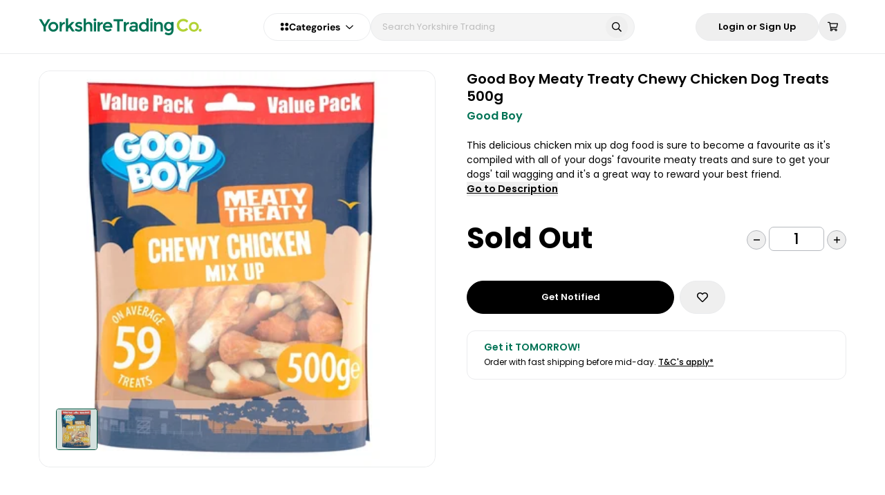

--- FILE ---
content_type: text/css; charset=UTF-8
request_url: https://www.yorkshiretrading.com/_nuxt/common/0d23992c.a3e226e.css
body_size: 863
content:
.fit-content{width:fit-content}.collection-link{align-items:center;background:#fff;border-radius:32px;box-shadow:3.22px 6.43px 57.9px 0 #00000038;display:flex;font-size:12px;font-weight:900;height:32px;justify-content:center;line-height:14px;width:32px}.scroll-area[data-v-a60afaa2]{z-index:1}.scroll-area[data-v-a60afaa2]::-webkit-scrollbar{height:3.5px}.scroll-area[data-v-a60afaa2]::-webkit-scrollbar-thumb{background-color:#c1c1c1;border-radius:10px}.slick-slider__arrow[data-v-a60afaa2]{align-items:center;background-color:#fff;border:1px solid #000;border-radius:9999px;color:#616161;display:flex;height:2rem;justify-content:center;position:absolute;top:50%;transform:translateY(-50%);width:2rem;z-index:2}.slick-slider__arrow[data-v-a60afaa2]:focus{outline:none}.slick-slider__arrow--left[data-v-a60afaa2]{left:-.5rem}.slick-slider__arrow--right[data-v-a60afaa2]{right:-.5rem}.slick-disabled[data-v-a60afaa2]{opacity:.3}.collection-slider[data-v-a60afaa2] .slick-track{display:flex;margin:0 auto}.collection-relations{top:-70px}.scroll-up .collection-relations{display:flex;top:63px;transition:all .3s ease;z-index:1}.product-image{margin-left:auto;margin-right:auto}@media screen and (min-width:640px){.product-image{max-width:400px;width:100%}.static-size{max-width:280px}}@media screen and (max-width:640px){.product-image{width:100%}}.product-item{border:1px solid #ebecee;border-radius:12px;display:block;margin-inline:auto;overflow:hidden;position:relative;width:100%}.product-item:hover{box-shadow:3.22px 6.43px 57.9px 0 #00000038}.product-item__link{display:flex}.product-item__hover-item{display:block}@media only screen and (min-width:992px){.product-item__hover-item{display:none}}.product-item__hover-item--fade{opacity:0;transition:opacity .3s}.product-item__options{transform:translateY(100%);transition-duration:.5s;transition-property:transform}@media only screen and (min-width:992px){.product-item:hover .product-item__hover-item{display:block}.product-item:hover .product-item__hover-item--fade{opacity:1}.product-item .product-item__options--active{opacity:1;transform:none}}@media only screen and (max-width:768px){.product-item .product-item__hover-item--fade{opacity:1}}.collection-gallery[data-v-187ad28c]{position:relative}.collection-gallery:hover .collection-gallery__dots[data-v-187ad28c]{display:flex}.collection-gallery__images[data-v-187ad28c]{border-radius:8px;margin:5px;overflow:hidden}.collection-gallery__dots[data-v-187ad28c]{bottom:0;display:none;gap:5px;padding:10px;position:absolute;right:0;z-index:99}.dot[data-v-187ad28c]{background:#000;border-radius:50%;display:block;height:7.27px;opacity:.12;width:7.27px}.dot--active[data-v-187ad28c]{opacity:1}.collection-variant__title{color:#070707;font-size:18px;font-weight:600;line-height:18px;margin-bottom:24px;text-align:left}@media(min-width:992px){.collection-variant__title{font-size:24px;font-weight:600;line-height:24px}}.collection-variant__body{height:100%;width:100%}.product-title{color:#000;flex:1;font-size:14px;font-weight:600;line-height:17.78px;margin-right:15px;text-align:left}@media(min-width:992px){.product-title{flex:1;font-size:20px;font-weight:600;line-height:25.4px;margin-right:0;text-align:left}}.product-brand{color:#007355;display:block;font-size:12px;font-weight:600;line-height:15.24px;margin-top:0;text-align:left}@media(min-width:992px){.product-brand{font-size:16px;font-weight:600;line-height:16px;margin-top:8px;text-align:left}}.gallery-desktop[data-v-e1001cb6]{border:1px solid #ebecee;border-radius:16px;display:flex;height:100%;margin-right:10px;position:relative}.gallery-desktop .z-gallery[data-v-e1001cb6]{z-index:1000}.gallery-arrows[data-v-e1001cb6]{bottom:50%;position:absolute;z-index:9}.gallery-arrows--left[data-v-e1001cb6]{left:5px}.gallery-arrows--right[data-v-e1001cb6]{right:5px}.gallery-arrows--disabled[data-v-e1001cb6]{opacity:.2}.collection-score[data-v-e2df0550]{align-items:flex-start;display:flex;flex-flow:column;margin-left:10px}@media(min-width:992px){.collection-score[data-v-e2df0550]{align-items:center;gap:2px}}.collection-score__rate[data-v-e2df0550]{color:#000;font-size:16px;font-weight:600;line-height:16px;text-align:left}.collection-score__count[data-v-e2df0550]{color:#0000004d;font-size:12px;font-weight:400;line-height:12px;text-align:left;white-space:nowrap}.sort-by[data-v-3f5d4133]{align-items:flex-start;background-color:#fff;border:1px solid #e0e0e0;border-radius:8px;display:flex;flex-flow:column wrap;font-size:.875rem;justify-content:center;padding:.5rem;position:absolute;right:0;top:40px;width:250px;z-index:50}@media(min-width:992px){.sort-by[data-v-3f5d4133]{left:0;right:inherit}}.filter-title{color:#070707;font-size:16px;font-weight:600;line-height:16px;text-align:left}@media(min-width:992px){.filter-title{font-size:14px;font-weight:600;line-height:14px;text-align:center}}.filter-button{background:#ebecee;border-radius:45px;color:#5a5a6287;float:right;font-size:12px;font-weight:500;line-height:12px;padding:4px 8px;text-align:center}.filter-section{padding:20px 24px}.filter-section:not(#gtm-filter-filter){border-top:1px solid #ebecee}.filter-section__button{align-items:center;color:#070707;display:inline-flex;font-size:16px;font-weight:600;justify-content:space-between;line-height:16px;margin-bottom:0;text-align:left;width:100%}@media(min-width:992px){.filter-section__button{margin-bottom:16px}}.filter-section__button-title{color:#070707;font-size:16px;font-weight:600;line-height:16px;text-align:left}

--- FILE ---
content_type: application/javascript; charset=UTF-8
request_url: https://www.yorkshiretrading.com/_nuxt/common/f075b844.f6cd2a2.js
body_size: 4529
content:
(window.webpackJsonp=window.webpackJsonp||[]).push([[19],{1046:function(e,t,o){"use strict";o.r(t);var r={components:{NoImage:o(685).default},props:{product:{type:[Object],default:()=>{}}},data:()=>({isLoading:!1}),computed:{},methods:{firstImagePath:e=>e.cf_path?{extension:"jpg",format:"image/jpeg",cf_path:e.cf_path}:e.media}},n=(o(1282),o(5)),component=Object(n.a)(r,(function(){var e=this,t=e._self._c;return t("div",{staticClass:"product-card"},[t("NuxtLink",{staticClass:"product-card__container",attrs:{to:e.localePath({path:`/products/${e.product.slug}`,query:{variant:e.product.id}})}},[t("div",{staticClass:"product-card__image"},[e.product.media?t("div",[t("ResponsiveImage",{key:"primary",attrs:{src:e.firstImagePath(e.product),alt:e.product.title,ratio:"3/3",width:"100%"}})],1):t("NoImage",{attrs:{ratio:"3/3",height:230}})],1),e._v(" "),t("div",{staticClass:"product-card__title"},[e._v("\n      "+e._s(e.product.title)+"\n    ")]),e._v(" "),t("div",{staticClass:"product-card__price mt-2 flex items-center justify-between font-serif lg:justify-center"},[t("div",{staticClass:"flex items-center"},[t("div",{staticClass:"product-price",class:{"product-price---red":e.product.undiscounted_price>0}},[e.product.price>0?t("span",{staticClass:"product-price",class:{"product-price--red":e.product.undiscounted_price>0}},[e._v("\n            "+e._s(e._f("money")(e.product.price))+"\n          ")]):e._e()]),e._v(" "),e.product.undiscounted_price>0?t("div",{staticClass:"product-price--gray"},[e._v("\n          "+e._s(e._f("money")(e.product.undiscounted_price))+"\n        ")]):e._e()]),e._v(" "),t("div",{staticClass:"lg:hidden"},[t("button",{staticClass:"product-card__add"},[t("Icon",{attrs:{set:"fas",name:"shopping-cart"}})],1)])])]),e._v(" "),t("div",{staticClass:"product-card__hover-item"},[t("div",{staticClass:"flex justify-center"},[t("div",{staticClass:"hidden lg:block"},[t("Button",{attrs:{disabled:e.isLoading,type:"button",color:"black",rounded:"",to:`/products/${e.product.slug}`}},[e.isLoading?e._e():t("span",{domProps:{textContent:e._s("SHOP NOW")}}),e._v(" "),t("Icon",{staticClass:"ml-1 mr-2",attrs:{set:"fas",name:e.isLoading?"spinner":"chevron-right",spin:e.isLoading}})],1)],1)])])],1)}),[],!1,null,"fc7864be",null);t.default=component.exports;installComponents(component,{NoImage:o(685).default,ResponsiveImage:o(659).default,Icon:o(25).default,Button:o(20).default,Button:o(20).default})},1274:function(e,t,o){"use strict";o(957)},1282:function(e,t,o){"use strict";o(965)},1293:function(e,t,o){"use strict";o(975)},1300:function(e,t,o){"use strict";o(979)},1350:function(e,t,o){"use strict";o.r(t);var r={components:{CategoriesDropdownMeganav:()=>o.e(42).then(o.bind(null,1504))},mixins:[o(681).a],props:{mode:{type:String,default:"normal",validator:e=>["home","normal"].includes(e)}},data(){return{column1:{},column2:{},column3:{},categories:this.$t("categories")||[]}},head(){return{bodyAttrs:{class:this.show?"overflow-hidden":""},htmlAttrs:{class:this.show?"overflow-hidden":""}}},watch:{$route(){this.$nextTick((()=>{this.show=!1}))},show(){this.show||(this.column1={},this.column2={},this.column3={})}},methods:{toggleCategoriesMenu(){this.show?(this.close(),this.column1={},this.column2={},this.column3={}):this.open()},mouseOver(e){const t=this.categories.find((t=>t.key===e)).subCategories;this.column1=t.column1,this.column2=t.column2,this.column3=t.column3},removeColumns(){},hasSubCategories:e=>e.subCategories.column1.length>0}},n=(o(1293),o(5)),component=Object(n.a)(r,(function(){var e=this,t=e._self._c;return t("nav",{staticClass:"categories relative select-none",class:[{"categories--home":"home"===e.mode},e.show?"categories--active":""],attrs:{role:"navigation","aria-label":"Categories Dropdown"},on:{click:function(t){return e.toggleCategoriesMenu()}}},[t("div",{staticClass:"flex items-center justify-center gap-2 md:gap-3"},[t("svg",{attrs:{width:"13",height:"13",viewBox:"0 0 13 13",xmlns:"http://www.w3.org/2000/svg"}},[t("path",{attrs:{d:"M3.25 0.9375C4.11328 0.9375 4.90039 1.41992 5.35742 2.15625C5.78906 2.91797 5.78906 3.85742 5.35742 4.59375C4.90039 5.35547 4.11328 5.8125 3.25 5.8125C2.36133 5.8125 1.57422 5.35547 1.11719 4.59375C0.685547 3.85742 0.685547 2.91797 1.11719 2.15625C1.57422 1.41992 2.36133 0.9375 3.25 0.9375ZM3.25 7.4375C4.11328 7.4375 4.90039 7.91992 5.35742 8.65625C5.78906 9.41797 5.78906 10.3574 5.35742 11.0938C4.90039 11.8555 4.11328 12.3125 3.25 12.3125C2.36133 12.3125 1.57422 11.8555 1.11719 11.0938C0.685547 10.3574 0.685547 9.41797 1.11719 8.65625C1.57422 7.91992 2.36133 7.4375 3.25 7.4375ZM7.3125 3.375C7.3125 2.51172 7.76953 1.72461 8.53125 1.26758C9.26758 0.835938 10.207 0.835938 10.9688 1.26758C11.7051 1.72461 12.1875 2.51172 12.1875 3.375C12.1875 4.26367 11.7051 5.05078 10.9688 5.50781C10.207 5.93945 9.26758 5.93945 8.53125 5.50781C7.76953 5.05078 7.3125 4.26367 7.3125 3.375ZM9.75 7.4375C10.6133 7.4375 11.4004 7.91992 11.8574 8.65625C12.2891 9.41797 12.2891 10.3574 11.8574 11.0938C11.4004 11.8555 10.6133 12.3125 9.75 12.3125C8.86133 12.3125 8.07422 11.8555 7.61719 11.0938C7.18555 10.3574 7.18555 9.41797 7.61719 8.65625C8.07422 7.91992 8.86133 7.4375 9.75 7.4375Z",fill:e.show?"#007355":"var(--header-icon-color)"}})]),e._v(" "),t("div",{staticClass:"flex items-center justify-center gap-1 md:gap-2"},[t("span",{staticClass:"categories-dropdown-title",style:e.show?"color:#007355":"color: var(--header-icon-color)"},[e._v("\n        Categories\n      ")]),e._v(" "),t("Icon",{staticClass:"ml-2 flex items-center text-xs text-gray-400",style:e.show?"color: #007355":"color: var(--header-icon-color)",attrs:{name:e.show?"chevron-up":"chevron-down"}})],1)]),e._v(" "),t("div",{directives:[{name:"show",rawName:"v-show",value:e.show,expression:"show"}],staticClass:"categories-overlay",class:{"categories-overlay--home":"home"===e.mode}}),e._v(" "),t("div",{directives:[{name:"show",rawName:"v-show",value:e.show,expression:"show"}],staticClass:"categories-dropdown-wrapper",class:[{"categories-dropdown-wrapper--home":"home"===e.mode},{"categories-dropdown-wrapper--opened":e.column1.length>0}]},[t("div",{staticClass:"categories-dropdown-wrapper__left_container",class:{"categories-dropdown-wrapper__left_container--opened":e.column1.length>0}},e._l(e.$t("categories"),(function(o,r){return t("div",{key:r,on:{mouseover:function(t){return e.mouseOver(o.key)}}},[t("nuxt-link",{staticClass:"categories-dropdown-wrapper__first_step",attrs:{to:o.to}},[t("div",{staticClass:"categories-dropdown-wrapper__first_step__title"},[e._v("\n            "+e._s(o.title)+"\n          ")]),e._v(" "),t("div",{directives:[{name:"show",rawName:"v-show",value:e.hasSubCategories(o),expression:"hasSubCategories(category)"}],staticClass:"categories-dropdown-wrapper__first_step__icon"},[t("Icon",{attrs:{set:"fas",name:"chevron-right"}})],1)])],1)})),0),e._v(" "),e.column1.length>0?t("div",{staticClass:"categories-dropdown-wrapper__big_container"},[t("div",{staticClass:"categories-dropdown-wrapper__big_container__content"},[t("CategoriesDropdownMeganav",{attrs:{column1:e.column1,column2:e.column2,column3:e.column3}})],1)]):e._e()])])}),[],!1,null,null,null);t.default=component.exports;installComponents(component,{Icon:o(25).default})},1351:function(e,t,o){"use strict";o.r(t);var r={props:{rate:{type:Number,default:0},comment:{type:String,default:""},customer:{type:String,default:""},title:{type:String,default:""}}},n=(o(1300),o(5)),component=Object(n.a)(r,(function(){var e=this,t=e._self._c;return t("div",{staticClass:"review-card"},[t("div",{staticClass:"review-card__star"},[t("RatingStars",{attrs:{value:e.rate}})],1),e._v(" "),t("div",{staticClass:"review-card__customer"},[e._v(e._s(e.title))]),e._v(" "),t("div",{staticClass:"review-card__comment"},[e._v('"'+e._s(e.comment)+'"')]),e._v(" "),t("div",{staticClass:"review-card__company"},[e._v(e._s(e.customer))])])}),[],!1,null,"a928d5c8",null);t.default=component.exports;installComponents(component,{RatingStars:o(661).default})},1491:function(e,t,o){"use strict";o.r(t);var r=o(751),n={components:{HeaderIconButton:()=>Promise.resolve().then(o.bind(null,720)),HeaderSubCategoriesMobile:()=>o.e(36).then(o.bind(null,1492))},props:{showCategories:{type:Boolean,default:!1}},data:()=>({subcategoryKey:""}),head(){if(this.$device.isMobile)return{bodyAttrs:{class:this.showCategories?"overflow-hidden":""},htmlAttrs:{class:this.showCategories?"overflow-hidden":""}}},computed:{isSubCategoryOpened(){return""!==this.subcategoryKey}},watch:{$route(){this.$nextTick((()=>{this.closeCategories()}))}},methods:{closeCategories(){this.closeSubCategories(),this.$emit("close")},closeSubCategories(){this.subcategoryKey=""},hasSubCategories:e=>e.subCategories.column1.length>0,openCategory(e){document.getElementsByClassName("categories-dropdown__container")[0].scrollTo(0,0),this.hasSubCategories(e)?this.subcategoryKey=e.key:(this.$router.push(e.to),this.closeCategories())},getSubCategories(e){const t=this.$t("categories").find((menu=>menu.key===e.key)),data={title:e.title,to:e.to,key:e.key,subCategories:[]};return data.subCategories.push(...Object(r.cloneDeep)(t.subCategories.column1)),data.subCategories.push(...Object(r.cloneDeep)(t.subCategories.column2)),data.subCategories.push(...Object(r.cloneDeep)(t.subCategories.column3)),data}}},c=(o(1274),o(5)),component=Object(c.a)(n,(function(){var e=this,t=e._self._c;return t("div",{staticClass:"header-categories-mobile"},[t("div",{staticClass:"header-categories-mobile__button"},[t("HeaderIconButton",{staticClass:"header__options-button",attrs:{icon:e.showCategories?"times":"bars"},on:{click:function(t){return e.$emit("toggle")}}})],1),e._v(" "),t("nav",{directives:[{name:"show",rawName:"v-show",value:e.showCategories,expression:"showCategories"}],staticClass:"header-categories-mobile__menu",attrs:{role:"navigation","aria-label":"Categories Mobile Menu"}},[t("div",{staticClass:"categories-dropdown"},[t("div",{staticClass:"categories-dropdown__container",class:{"categories-dropdown__container--opened":e.isSubCategoryOpened}},[t("ul",e._l(e.$t("categories"),(function(o,r){return t("li",{key:r},[t("button",{staticClass:"categories-dropdown__button",on:{click:function(t){return e.openCategory(o)}}},[t("div",{staticClass:"categories-dropdown__button-title"},[e._v("\n                "+e._s(o.title)+"\n              ")]),e._v(" "),t("div",{directives:[{name:"show",rawName:"v-show",value:e.hasSubCategories(o),expression:"hasSubCategories(category)"}],staticClass:"categories-dropdown__button-icon"},[t("Icon",{attrs:{name:"chevron-right"}})],1)]),e._v(" "),e.subcategoryKey===o.key?t("HeaderSubCategoriesMobile",{attrs:{category:e.getSubCategories(o)},on:{closeSubCategory:function(t){return e.closeSubCategories()},close:function(t){return e.closeCategories()}}}):e._e()],1)})),0)]),e._v(" "),t("div",{staticClass:"categories-dropdown__account"},[e.$auth.loggedIn?[t("Button",{staticClass:"w-1/2",attrs:{color:"white",type:"button",rounded:"",to:"/account"}},[t("Icon",{staticClass:"mr-3",attrs:{name:"user",set:"far"}}),e._v("\n            Profile\n          ")],1),e._v(" "),t("Button",{staticClass:"w-1/2",attrs:{color:"white",type:"button",rounded:"",to:"/wishlists/default"}},[t("Icon",{staticClass:"mr-3",attrs:{name:"heart",set:"far"}}),e._v("\n            Wishlist\n          ")],1)]:[t("Button",{staticClass:"w-full",attrs:{color:"white",type:"button",rounded:"",to:"/auth/login"}},[e._v(" Login or Sign Up ")])]],2)])])])}),[],!1,null,"7cc0cbf4",null);t.default=component.exports;installComponents(component,{HeaderIconButton:o(720).default,Icon:o(25).default,Button:o(20).default,Button:o(20).default})},681:function(e,t,o){"use strict";t.a={data:()=>({show:!1}),destroyed(){document.removeEventListener("click",this.closeOnClickOutside)},methods:{open(){this.show=!0,document.addEventListener("click",this.closeOnClickOutside)},close(){this.show=!1,document.removeEventListener("click",this.closeOnClickOutside)},closeOnClickOutside(e){this.$el.contains(e.target)||this.close()}}}},707:function(e,t,o){"use strict";t.a={name:"AgeChecked",methods:{mountAgeChecked(){if(this.hasAgeCheckedSDK())console.log("AgeChecked SDK is already loaded");else{const script=document.createElement("script");script.src="https://agechecked.verifico.io/tr/?domain=www.yorkshiretrading.com",script.addEventListener("load",(()=>{console.log("AgeChecked SDK is loaded")})),document.body.appendChild(script),console.log("Try to add AgeChecked SDK to DOM")}},hasAgeCheckedSDK:()=>!!document.querySelectorAll('script[src*="agechecked.verifico.io"]').length}}},795:function(e,t,o){"use strict";o.d(t,"a",(function(){return n})),o.d(t,"b",(function(){return c}));const r="100399971",n=(e,t,o,n,c,l,d,h,m)=>{const C=()=>({displayItems:[{label:"Subtotal",type:"SUBTOTAL",price:d}],currencyCode:m,countryCode:"GB",totalPriceStatus:"FINAL",totalPriceLabel:"Total",totalPrice:h}),f=()=>({defaultSelectedOptionId:c[0].id,shippingOptions:c.map((e=>({id:e.id.toString(),label:e.label,description:e.description})))}),v=e=>{const t=C(),o=(r=e,c.find((e=>e.id===r)).price);var r;t.displayItems.push({type:"LINE_ITEM",label:"Shipping cost",price:o.toFixed(2),status:"FINAL"});let n=0;return t.displayItems.forEach((e=>n+=parseFloat(e.price))),t.totalPrice=n.toFixed(2),console.log("newTransactionInfo",t),t},_={type:"CARD",parameters:{allowedAuthMethods:["PAN_ONLY"],allowedCardNetworks:["AMEX","MASTERCARD","VISA"],billingAddressRequired:!0,billingAddressParameters:{format:"FULL",phoneNumberRequired:!0}}};return{judoId:r,yourPaymentReference:t,yourConsumerReference:o,paymentSession:n,amount:parseFloat(h),environment:e?"TEST":"PRODUCTION",countryCode:"GB",currency:m,transactionMode:"payment",domainName:"www.rydale.com",buttonStyle:{type:"buy",color:"default",sizeMode:"fill",locale:"en"},paymentRequest:{apiVersion:2,apiVersionMinor:0,merchantInfo:{merchantId:e?r:"BCR2DN4T27WIJX2P",merchantName:"Yorkshire Trading Company"},transactionInfo:C(),allowedPaymentMethods:[_],shippingAddressRequired:!0,shippingAddressParameters:{phoneNumberRequired:!0},shippingOptionRequired:!0,shippingOptionParameters:f(),callbackIntents:["SHIPPING_OPTION"]},onPaymentDataChanged:e=>new Promise((function(t,o){const r=e.shippingOptionData,n={};if("INITIALIZE"===e.callbackTrigger){n.newShippingOptionParameters=f();const e=n.newShippingOptionParameters.defaultSelectedOptionId;n.newTransactionInfo=v(e)}else"SHIPPING_OPTION"===e.callbackTrigger&&(n.newTransactionInfo=v(r.id));t(n)}))}},c={iframe:{language:"en",errorFieldId:"judopay__errors",showCardTypeIcons:!0,cardTypeIconRight:"10px",cardTypeIconTop:"-2px",backgroundColor:"#ffffff;",layout:"compact",enabledPaymentMethods:["CARD"],defaultCountryCode:"US",isCountryAndPostcodeVisible:!1,isCardHolderNameVisible:!0,errorsDisplay:"HIDE_UNDER_FIELDS",disableUnderline:!1,styles:{default:{field:{fontFamily:"'Roboto', sans-serif",fontSize:"16px",backgroundColor:"white",color:"#2b2b2c",borderTop:"solid 1px #c3c4c6",borderRight:"solid 1px #c3c4c6",borderLeft:"solid 1px #c3c4c6",borderBottom:"solid 1px #c3c4c6",margin:"0",padding:"8px 8px 4px 8px"},label:{color:"#2b2b2c",fontFamily:"'Roboto', sans-serif",opacity:"0.7",height:"16px",fontSize:"12px",display:"inline-block",transition:"opacity 0.6s",margin:"2px 0 0 8px",position:"relative",bottom:"-10px",zIndex:"100"}},focus:{field:{backgroundColor:"white",color:"#2b2b2c",padding:"8px 8px 4px 8px",fontSize:"16px"},label:{opacity:"0"}},error:{field:{backgroundColor:"#fff5f5",color:"#c70000",padding:"8px 8px 4px 8px"},label:{opacity:"0"}},valid:{field:{backgroundColor:"white",color:"#2b2b2c",padding:"8px 8px 4px 8px"},label:{opacity:"0"}}}}}},808:function(e,t,o){"use strict";o.d(t,"a",(function(){return r}));class r{constructor(e){this.axios=e}async getReviewsByKeyword(e){try{return await this.axios.$get("/reviews",{params:{keyword:e}})}catch(e){throw console.error("Error fetching reviews:",e),e}}}},957:function(e,t,o){e.exports={}},965:function(e,t,o){e.exports={}},975:function(e,t,o){e.exports={}},979:function(e,t,o){e.exports={}}}]);

--- FILE ---
content_type: application/javascript; charset=UTF-8
request_url: https://www.yorkshiretrading.com/_nuxt/vendor/app/56e1be11.3d1dbdc.js
body_size: 9520
content:
(window.webpackJsonp=window.webpackJsonp||[]).push([[189],{160:function(e,t,n){"use strict";(function(t,r){var o;e.exports=P,P.ReadableState=O;n(43).EventEmitter;var l=function(e,t){return e.listeners(t).length},d=n(161),f=n(12).Buffer,h=(void 0!==t?t:"undefined"!=typeof window?window:"undefined"!=typeof self?self:{}).Uint8Array||function(){};var c,y=n(460);c=y&&y.debuglog?y.debuglog("stream"):function(){};var w,v,_,m=n(461),S=n(162),R=n(163).getHighWaterMark,E=n(53).codes,k=E.ERR_INVALID_ARG_TYPE,M=E.ERR_STREAM_PUSH_AFTER_EOF,T=E.ERR_METHOD_NOT_IMPLEMENTED,x=E.ERR_STREAM_UNSHIFT_AFTER_END_EVENT;n(2)(P,d);var j=S.errorOrDestroy,L=["error","close","destroy","pause","resume"];function O(e,t,r){o=o||n(54),e=e||{},"boolean"!=typeof r&&(r=t instanceof o),this.objectMode=!!e.objectMode,r&&(this.objectMode=this.objectMode||!!e.readableObjectMode),this.highWaterMark=R(this,e,"readableHighWaterMark",r),this.buffer=new m,this.length=0,this.pipes=null,this.pipesCount=0,this.flowing=null,this.ended=!1,this.endEmitted=!1,this.reading=!1,this.sync=!0,this.needReadable=!1,this.emittedReadable=!1,this.readableListening=!1,this.resumeScheduled=!1,this.paused=!0,this.emitClose=!1!==e.emitClose,this.autoDestroy=!!e.autoDestroy,this.destroyed=!1,this.defaultEncoding=e.defaultEncoding||"utf8",this.awaitDrain=0,this.readingMore=!1,this.decoder=null,this.encoding=null,e.encoding&&(w||(w=n(44).StringDecoder),this.decoder=new w(e.encoding),this.encoding=e.encoding)}function P(e){if(o=o||n(54),!(this instanceof P))return new P(e);var t=this instanceof o;this._readableState=new O(e,this,t),this.readable=!0,e&&("function"==typeof e.read&&(this._read=e.read),"function"==typeof e.destroy&&(this._destroy=e.destroy)),d.call(this)}function D(e,t,n,r,o){c("readableAddChunk",t);var l,d=e._readableState;if(null===t)d.reading=!1,function(e,t){if(c("onEofChunk"),t.ended)return;if(t.decoder){var n=t.decoder.end();n&&n.length&&(t.buffer.push(n),t.length+=t.objectMode?1:n.length)}t.ended=!0,t.sync?N(e):(t.needReadable=!1,t.emittedReadable||(t.emittedReadable=!0,B(e)))}(e,d);else if(o||(l=function(e,t){var n;r=t,f.isBuffer(r)||r instanceof h||"string"==typeof t||void 0===t||e.objectMode||(n=new k("chunk",["string","Buffer","Uint8Array"],t));var r;return n}(d,t)),l)j(e,l);else if(d.objectMode||t&&t.length>0)if("string"==typeof t||d.objectMode||Object.getPrototypeOf(t)===f.prototype||(t=function(e){return f.from(e)}(t)),r)d.endEmitted?j(e,new x):A(e,d,t,!0);else if(d.ended)j(e,new M);else{if(d.destroyed)return!1;d.reading=!1,d.decoder&&!n?(t=d.decoder.write(t),d.objectMode||0!==t.length?A(e,d,t,!1):I(e,d)):A(e,d,t,!1)}else r||(d.reading=!1,I(e,d));return!d.ended&&(d.length<d.highWaterMark||0===d.length)}function A(e,t,n,r){t.flowing&&0===t.length&&!t.sync?(t.awaitDrain=0,e.emit("data",n)):(t.length+=t.objectMode?1:n.length,r?t.buffer.unshift(n):t.buffer.push(n),t.needReadable&&N(e)),I(e,t)}Object.defineProperty(P.prototype,"destroyed",{enumerable:!1,get:function(){return void 0!==this._readableState&&this._readableState.destroyed},set:function(e){this._readableState&&(this._readableState.destroyed=e)}}),P.prototype.destroy=S.destroy,P.prototype._undestroy=S.undestroy,P.prototype._destroy=function(e,t){t(e)},P.prototype.push=function(e,t){var n,r=this._readableState;return r.objectMode?n=!0:"string"==typeof e&&((t=t||r.defaultEncoding)!==r.encoding&&(e=f.from(e,t),t=""),n=!0),D(this,e,t,!1,n)},P.prototype.unshift=function(e){return D(this,e,null,!0,!1)},P.prototype.isPaused=function(){return!1===this._readableState.flowing},P.prototype.setEncoding=function(e){w||(w=n(44).StringDecoder);var t=new w(e);this._readableState.decoder=t,this._readableState.encoding=this._readableState.decoder.encoding;for(var p=this._readableState.buffer.head,content="";null!==p;)content+=t.write(p.data),p=p.next;return this._readableState.buffer.clear(),""!==content&&this._readableState.buffer.push(content),this._readableState.length=content.length,this};var C=1073741824;function W(e,t){return e<=0||0===t.length&&t.ended?0:t.objectMode?1:e!=e?t.flowing&&t.length?t.buffer.head.data.length:t.length:(e>t.highWaterMark&&(t.highWaterMark=function(e){return e>=C?e=C:(e--,e|=e>>>1,e|=e>>>2,e|=e>>>4,e|=e>>>8,e|=e>>>16,e++),e}(e)),e<=t.length?e:t.ended?t.length:(t.needReadable=!0,0))}function N(e){var t=e._readableState;c("emitReadable",t.needReadable,t.emittedReadable),t.needReadable=!1,t.emittedReadable||(c("emitReadable",t.flowing),t.emittedReadable=!0,r.nextTick(B,e))}function B(e){var t=e._readableState;c("emitReadable_",t.destroyed,t.length,t.ended),t.destroyed||!t.length&&!t.ended||(e.emit("readable"),t.emittedReadable=!1),t.needReadable=!t.flowing&&!t.ended&&t.length<=t.highWaterMark,V(e)}function I(e,t){t.readingMore||(t.readingMore=!0,r.nextTick(U,e,t))}function U(e,t){for(;!t.reading&&!t.ended&&(t.length<t.highWaterMark||t.flowing&&0===t.length);){var n=t.length;if(c("maybeReadMore read 0"),e.read(0),n===t.length)break}t.readingMore=!1}function F(e){var t=e._readableState;t.readableListening=e.listenerCount("readable")>0,t.resumeScheduled&&!t.paused?t.flowing=!0:e.listenerCount("data")>0&&e.resume()}function H(e){c("readable nexttick read 0"),e.read(0)}function G(e,t){c("resume",t.reading),t.reading||e.read(0),t.resumeScheduled=!1,e.emit("resume"),V(e),t.flowing&&!t.reading&&e.read(0)}function V(e){var t=e._readableState;for(c("flow",t.flowing);t.flowing&&null!==e.read(););}function Y(e,t){return 0===t.length?null:(t.objectMode?n=t.buffer.shift():!e||e>=t.length?(n=t.decoder?t.buffer.join(""):1===t.buffer.length?t.buffer.first():t.buffer.concat(t.length),t.buffer.clear()):n=t.buffer.consume(e,t.decoder),n);var n}function K(e){var t=e._readableState;c("endReadable",t.endEmitted),t.endEmitted||(t.ended=!0,r.nextTick(J,t,e))}function J(e,t){if(c("endReadableNT",e.endEmitted,e.length),!e.endEmitted&&0===e.length&&(e.endEmitted=!0,t.readable=!1,t.emit("end"),e.autoDestroy)){var n=t._writableState;(!n||n.autoDestroy&&n.finished)&&t.destroy()}}function z(e,t){for(var i=0,n=e.length;i<n;i++)if(e[i]===t)return i;return-1}P.prototype.read=function(e){c("read",e),e=parseInt(e,10);var t=this._readableState,n=e;if(0!==e&&(t.emittedReadable=!1),0===e&&t.needReadable&&((0!==t.highWaterMark?t.length>=t.highWaterMark:t.length>0)||t.ended))return c("read: emitReadable",t.length,t.ended),0===t.length&&t.ended?K(this):N(this),null;if(0===(e=W(e,t))&&t.ended)return 0===t.length&&K(this),null;var r,o=t.needReadable;return c("need readable",o),(0===t.length||t.length-e<t.highWaterMark)&&c("length less than watermark",o=!0),t.ended||t.reading?c("reading or ended",o=!1):o&&(c("do read"),t.reading=!0,t.sync=!0,0===t.length&&(t.needReadable=!0),this._read(t.highWaterMark),t.sync=!1,t.reading||(e=W(n,t))),null===(r=e>0?Y(e,t):null)?(t.needReadable=t.length<=t.highWaterMark,e=0):(t.length-=e,t.awaitDrain=0),0===t.length&&(t.ended||(t.needReadable=!0),n!==e&&t.ended&&K(this)),null!==r&&this.emit("data",r),r},P.prototype._read=function(e){j(this,new T("_read()"))},P.prototype.pipe=function(e,t){var n=this,o=this._readableState;switch(o.pipesCount){case 0:o.pipes=e;break;case 1:o.pipes=[o.pipes,e];break;default:o.pipes.push(e)}o.pipesCount+=1,c("pipe count=%d opts=%j",o.pipesCount,t);var d=(!t||!1!==t.end)&&e!==r.stdout&&e!==r.stderr?h:R;function f(t,r){c("onunpipe"),t===n&&r&&!1===r.hasUnpiped&&(r.hasUnpiped=!0,c("cleanup"),e.removeListener("close",m),e.removeListener("finish",S),e.removeListener("drain",y),e.removeListener("error",_),e.removeListener("unpipe",f),n.removeListener("end",h),n.removeListener("end",R),n.removeListener("data",v),w=!0,!o.awaitDrain||e._writableState&&!e._writableState.needDrain||y())}function h(){c("onend"),e.end()}o.endEmitted?r.nextTick(d):n.once("end",d),e.on("unpipe",f);var y=function(e){return function(){var t=e._readableState;c("pipeOnDrain",t.awaitDrain),t.awaitDrain&&t.awaitDrain--,0===t.awaitDrain&&l(e,"data")&&(t.flowing=!0,V(e))}}(n);e.on("drain",y);var w=!1;function v(t){c("ondata");var r=e.write(t);c("dest.write",r),!1===r&&((1===o.pipesCount&&o.pipes===e||o.pipesCount>1&&-1!==z(o.pipes,e))&&!w&&(c("false write response, pause",o.awaitDrain),o.awaitDrain++),n.pause())}function _(t){c("onerror",t),R(),e.removeListener("error",_),0===l(e,"error")&&j(e,t)}function m(){e.removeListener("finish",S),R()}function S(){c("onfinish"),e.removeListener("close",m),R()}function R(){c("unpipe"),n.unpipe(e)}return n.on("data",v),function(e,t,n){if("function"==typeof e.prependListener)return e.prependListener(t,n);e._events&&e._events[t]?Array.isArray(e._events[t])?e._events[t].unshift(n):e._events[t]=[n,e._events[t]]:e.on(t,n)}(e,"error",_),e.once("close",m),e.once("finish",S),e.emit("pipe",n),o.flowing||(c("pipe resume"),n.resume()),e},P.prototype.unpipe=function(e){var t=this._readableState,n={hasUnpiped:!1};if(0===t.pipesCount)return this;if(1===t.pipesCount)return e&&e!==t.pipes||(e||(e=t.pipes),t.pipes=null,t.pipesCount=0,t.flowing=!1,e&&e.emit("unpipe",this,n)),this;if(!e){var r=t.pipes,o=t.pipesCount;t.pipes=null,t.pipesCount=0,t.flowing=!1;for(var i=0;i<o;i++)r[i].emit("unpipe",this,{hasUnpiped:!1});return this}var l=z(t.pipes,e);return-1===l||(t.pipes.splice(l,1),t.pipesCount-=1,1===t.pipesCount&&(t.pipes=t.pipes[0]),e.emit("unpipe",this,n)),this},P.prototype.on=function(e,t){var n=d.prototype.on.call(this,e,t),o=this._readableState;return"data"===e?(o.readableListening=this.listenerCount("readable")>0,!1!==o.flowing&&this.resume()):"readable"===e&&(o.endEmitted||o.readableListening||(o.readableListening=o.needReadable=!0,o.flowing=!1,o.emittedReadable=!1,c("on readable",o.length,o.reading),o.length?N(this):o.reading||r.nextTick(H,this))),n},P.prototype.addListener=P.prototype.on,P.prototype.removeListener=function(e,t){var n=d.prototype.removeListener.call(this,e,t);return"readable"===e&&r.nextTick(F,this),n},P.prototype.removeAllListeners=function(e){var t=d.prototype.removeAllListeners.apply(this,arguments);return"readable"!==e&&void 0!==e||r.nextTick(F,this),t},P.prototype.resume=function(){var e=this._readableState;return e.flowing||(c("resume"),e.flowing=!e.readableListening,function(e,t){t.resumeScheduled||(t.resumeScheduled=!0,r.nextTick(G,e,t))}(this,e)),e.paused=!1,this},P.prototype.pause=function(){return c("call pause flowing=%j",this._readableState.flowing),!1!==this._readableState.flowing&&(c("pause"),this._readableState.flowing=!1,this.emit("pause")),this._readableState.paused=!0,this},P.prototype.wrap=function(e){var t=this,n=this._readableState,r=!1;for(var i in e.on("end",(function(){if(c("wrapped end"),n.decoder&&!n.ended){var e=n.decoder.end();e&&e.length&&t.push(e)}t.push(null)})),e.on("data",(function(o){(c("wrapped data"),n.decoder&&(o=n.decoder.write(o)),n.objectMode&&null==o)||(n.objectMode||o&&o.length)&&(t.push(o)||(r=!0,e.pause()))})),e)void 0===this[i]&&"function"==typeof e[i]&&(this[i]=function(t){return function(){return e[t].apply(e,arguments)}}(i));for(var o=0;o<L.length;o++)e.on(L[o],this.emit.bind(this,L[o]));return this._read=function(t){c("wrapped _read",t),r&&(r=!1,e.resume())},this},"function"==typeof Symbol&&(P.prototype[Symbol.asyncIterator]=function(){return void 0===v&&(v=n(463)),v(this)}),Object.defineProperty(P.prototype,"readableHighWaterMark",{enumerable:!1,get:function(){return this._readableState.highWaterMark}}),Object.defineProperty(P.prototype,"readableBuffer",{enumerable:!1,get:function(){return this._readableState&&this._readableState.buffer}}),Object.defineProperty(P.prototype,"readableFlowing",{enumerable:!1,get:function(){return this._readableState.flowing},set:function(e){this._readableState&&(this._readableState.flowing=e)}}),P._fromList=Y,Object.defineProperty(P.prototype,"readableLength",{enumerable:!1,get:function(){return this._readableState.length}}),"function"==typeof Symbol&&(P.from=function(e,t){return void 0===_&&(_=n(464)),_(P,e,t)})}).call(this,n(8),n(11))},161:function(e,t,n){e.exports=n(43).EventEmitter},162:function(e,t,n){"use strict";(function(t){function n(e,t){o(e,t),r(e)}function r(e){e._writableState&&!e._writableState.emitClose||e._readableState&&!e._readableState.emitClose||e.emit("close")}function o(e,t){e.emit("error",t)}e.exports={destroy:function(e,l){var d=this,f=this._readableState&&this._readableState.destroyed,h=this._writableState&&this._writableState.destroyed;return f||h?(l?l(e):e&&(this._writableState?this._writableState.errorEmitted||(this._writableState.errorEmitted=!0,t.nextTick(o,this,e)):t.nextTick(o,this,e)),this):(this._readableState&&(this._readableState.destroyed=!0),this._writableState&&(this._writableState.destroyed=!0),this._destroy(e||null,(function(e){!l&&e?d._writableState?d._writableState.errorEmitted?t.nextTick(r,d):(d._writableState.errorEmitted=!0,t.nextTick(n,d,e)):t.nextTick(n,d,e):l?(t.nextTick(r,d),l(e)):t.nextTick(r,d)})),this)},undestroy:function(){this._readableState&&(this._readableState.destroyed=!1,this._readableState.reading=!1,this._readableState.ended=!1,this._readableState.endEmitted=!1),this._writableState&&(this._writableState.destroyed=!1,this._writableState.ended=!1,this._writableState.ending=!1,this._writableState.finalCalled=!1,this._writableState.prefinished=!1,this._writableState.finished=!1,this._writableState.errorEmitted=!1)},errorOrDestroy:function(e,t){var n=e._readableState,r=e._writableState;n&&n.autoDestroy||r&&r.autoDestroy?e.destroy(t):e.emit("error",t)}}}).call(this,n(11))},163:function(e,t,n){"use strict";var r=n(53).codes.ERR_INVALID_OPT_VALUE;e.exports={getHighWaterMark:function(e,t,n,o){var l=function(e,t,n){return null!=e.highWaterMark?e.highWaterMark:t?e[n]:null}(t,o,n);if(null!=l){if(!isFinite(l)||Math.floor(l)!==l||l<0)throw new r(o?n:"highWaterMark",l);return Math.floor(l)}return e.objectMode?16:16384}}},164:function(e,t,n){"use strict";(function(t,r){function o(e){var t=this;this.next=null,this.entry=null,this.finish=function(){!function(e,t,n){var r=e.entry;e.entry=null;for(;r;){var o=r.callback;t.pendingcb--,o(n),r=r.next}t.corkedRequestsFree.next=e}(t,e)}}var l;e.exports=P,P.WritableState=O;var d={deprecate:n(98)},f=n(161),h=n(12).Buffer,c=(void 0!==t?t:"undefined"!=typeof window?window:"undefined"!=typeof self?self:{}).Uint8Array||function(){};var y,w=n(162),v=n(163).getHighWaterMark,_=n(53).codes,m=_.ERR_INVALID_ARG_TYPE,S=_.ERR_METHOD_NOT_IMPLEMENTED,R=_.ERR_MULTIPLE_CALLBACK,E=_.ERR_STREAM_CANNOT_PIPE,k=_.ERR_STREAM_DESTROYED,M=_.ERR_STREAM_NULL_VALUES,T=_.ERR_STREAM_WRITE_AFTER_END,x=_.ERR_UNKNOWN_ENCODING,j=w.errorOrDestroy;function L(){}function O(e,t,d){l=l||n(54),e=e||{},"boolean"!=typeof d&&(d=t instanceof l),this.objectMode=!!e.objectMode,d&&(this.objectMode=this.objectMode||!!e.writableObjectMode),this.highWaterMark=v(this,e,"writableHighWaterMark",d),this.finalCalled=!1,this.needDrain=!1,this.ending=!1,this.ended=!1,this.finished=!1,this.destroyed=!1;var f=!1===e.decodeStrings;this.decodeStrings=!f,this.defaultEncoding=e.defaultEncoding||"utf8",this.length=0,this.writing=!1,this.corked=0,this.sync=!0,this.bufferProcessing=!1,this.onwrite=function(e){!function(e,t){var n=e._writableState,o=n.sync,l=n.writecb;if("function"!=typeof l)throw new R;if(function(e){e.writing=!1,e.writecb=null,e.length-=e.writelen,e.writelen=0}(n),t)!function(e,t,n,o,l){--t.pendingcb,n?(r.nextTick(l,o),r.nextTick(B,e,t),e._writableState.errorEmitted=!0,j(e,o)):(l(o),e._writableState.errorEmitted=!0,j(e,o),B(e,t))}(e,n,o,t,l);else{var d=W(n)||e.destroyed;d||n.corked||n.bufferProcessing||!n.bufferedRequest||C(e,n),o?r.nextTick(A,e,n,d,l):A(e,n,d,l)}}(t,e)},this.writecb=null,this.writelen=0,this.bufferedRequest=null,this.lastBufferedRequest=null,this.pendingcb=0,this.prefinished=!1,this.errorEmitted=!1,this.emitClose=!1!==e.emitClose,this.autoDestroy=!!e.autoDestroy,this.bufferedRequestCount=0,this.corkedRequestsFree=new o(this)}function P(e){var t=this instanceof(l=l||n(54));if(!t&&!y.call(P,this))return new P(e);this._writableState=new O(e,this,t),this.writable=!0,e&&("function"==typeof e.write&&(this._write=e.write),"function"==typeof e.writev&&(this._writev=e.writev),"function"==typeof e.destroy&&(this._destroy=e.destroy),"function"==typeof e.final&&(this._final=e.final)),f.call(this)}function D(e,t,n,r,o,l,d){t.writelen=r,t.writecb=d,t.writing=!0,t.sync=!0,t.destroyed?t.onwrite(new k("write")):n?e._writev(o,t.onwrite):e._write(o,l,t.onwrite),t.sync=!1}function A(e,t,n,r){n||function(e,t){0===t.length&&t.needDrain&&(t.needDrain=!1,e.emit("drain"))}(e,t),t.pendingcb--,r(),B(e,t)}function C(e,t){t.bufferProcessing=!0;var n=t.bufferedRequest;if(e._writev&&n&&n.next){var r=t.bufferedRequestCount,l=new Array(r),d=t.corkedRequestsFree;d.entry=n;for(var f=0,h=!0;n;)l[f]=n,n.isBuf||(h=!1),n=n.next,f+=1;l.allBuffers=h,D(e,t,!0,t.length,l,"",d.finish),t.pendingcb++,t.lastBufferedRequest=null,d.next?(t.corkedRequestsFree=d.next,d.next=null):t.corkedRequestsFree=new o(t),t.bufferedRequestCount=0}else{for(;n;){var c=n.chunk,y=n.encoding,w=n.callback;if(D(e,t,!1,t.objectMode?1:c.length,c,y,w),n=n.next,t.bufferedRequestCount--,t.writing)break}null===n&&(t.lastBufferedRequest=null)}t.bufferedRequest=n,t.bufferProcessing=!1}function W(e){return e.ending&&0===e.length&&null===e.bufferedRequest&&!e.finished&&!e.writing}function N(e,t){e._final((function(n){t.pendingcb--,n&&j(e,n),t.prefinished=!0,e.emit("prefinish"),B(e,t)}))}function B(e,t){var n=W(t);if(n&&(function(e,t){t.prefinished||t.finalCalled||("function"!=typeof e._final||t.destroyed?(t.prefinished=!0,e.emit("prefinish")):(t.pendingcb++,t.finalCalled=!0,r.nextTick(N,e,t)))}(e,t),0===t.pendingcb&&(t.finished=!0,e.emit("finish"),t.autoDestroy))){var o=e._readableState;(!o||o.autoDestroy&&o.endEmitted)&&e.destroy()}return n}n(2)(P,f),O.prototype.getBuffer=function(){for(var e=this.bufferedRequest,t=[];e;)t.push(e),e=e.next;return t},function(){try{Object.defineProperty(O.prototype,"buffer",{get:d.deprecate((function(){return this.getBuffer()}),"_writableState.buffer is deprecated. Use _writableState.getBuffer instead.","DEP0003")})}catch(e){}}(),"function"==typeof Symbol&&Symbol.hasInstance&&"function"==typeof Function.prototype[Symbol.hasInstance]?(y=Function.prototype[Symbol.hasInstance],Object.defineProperty(P,Symbol.hasInstance,{value:function(object){return!!y.call(this,object)||this===P&&(object&&object._writableState instanceof O)}})):y=function(object){return object instanceof this},P.prototype.pipe=function(){j(this,new E)},P.prototype.write=function(e,t,n){var o,l=this._writableState,d=!1,f=!l.objectMode&&(o=e,h.isBuffer(o)||o instanceof c);return f&&!h.isBuffer(e)&&(e=function(e){return h.from(e)}(e)),"function"==typeof t&&(n=t,t=null),f?t="buffer":t||(t=l.defaultEncoding),"function"!=typeof n&&(n=L),l.ending?function(e,t){var n=new T;j(e,n),r.nextTick(t,n)}(this,n):(f||function(e,t,n,o){var l;return null===n?l=new M:"string"==typeof n||t.objectMode||(l=new m("chunk",["string","Buffer"],n)),!l||(j(e,l),r.nextTick(o,l),!1)}(this,l,e,n))&&(l.pendingcb++,d=function(e,t,n,r,o,l){if(!n){var d=function(e,t,n){e.objectMode||!1===e.decodeStrings||"string"!=typeof t||(t=h.from(t,n));return t}(t,r,o);r!==d&&(n=!0,o="buffer",r=d)}var f=t.objectMode?1:r.length;t.length+=f;var c=t.length<t.highWaterMark;c||(t.needDrain=!0);if(t.writing||t.corked){var y=t.lastBufferedRequest;t.lastBufferedRequest={chunk:r,encoding:o,isBuf:n,callback:l,next:null},y?y.next=t.lastBufferedRequest:t.bufferedRequest=t.lastBufferedRequest,t.bufferedRequestCount+=1}else D(e,t,!1,f,r,o,l);return c}(this,l,f,e,t,n)),d},P.prototype.cork=function(){this._writableState.corked++},P.prototype.uncork=function(){var e=this._writableState;e.corked&&(e.corked--,e.writing||e.corked||e.bufferProcessing||!e.bufferedRequest||C(this,e))},P.prototype.setDefaultEncoding=function(e){if("string"==typeof e&&(e=e.toLowerCase()),!(["hex","utf8","utf-8","ascii","binary","base64","ucs2","ucs-2","utf16le","utf-16le","raw"].indexOf((e+"").toLowerCase())>-1))throw new x(e);return this._writableState.defaultEncoding=e,this},Object.defineProperty(P.prototype,"writableBuffer",{enumerable:!1,get:function(){return this._writableState&&this._writableState.getBuffer()}}),Object.defineProperty(P.prototype,"writableHighWaterMark",{enumerable:!1,get:function(){return this._writableState.highWaterMark}}),P.prototype._write=function(e,t,n){n(new S("_write()"))},P.prototype._writev=null,P.prototype.end=function(e,t,n){var o=this._writableState;return"function"==typeof e?(n=e,e=null,t=null):"function"==typeof t&&(n=t,t=null),null!=e&&this.write(e,t),o.corked&&(o.corked=1,this.uncork()),o.ending||function(e,t,n){t.ending=!0,B(e,t),n&&(t.finished?r.nextTick(n):e.once("finish",n));t.ended=!0,e.writable=!1}(this,o,n),this},Object.defineProperty(P.prototype,"writableLength",{enumerable:!1,get:function(){return this._writableState.length}}),Object.defineProperty(P.prototype,"destroyed",{enumerable:!1,get:function(){return void 0!==this._writableState&&this._writableState.destroyed},set:function(e){this._writableState&&(this._writableState.destroyed=e)}}),P.prototype.destroy=w.destroy,P.prototype._undestroy=w.undestroy,P.prototype._destroy=function(e,t){t(e)}}).call(this,n(8),n(11))},165:function(e,t,n){"use strict";e.exports=y;var r=n(53).codes,o=r.ERR_METHOD_NOT_IMPLEMENTED,l=r.ERR_MULTIPLE_CALLBACK,d=r.ERR_TRANSFORM_ALREADY_TRANSFORMING,f=r.ERR_TRANSFORM_WITH_LENGTH_0,h=n(54);function c(e,data){var t=this._transformState;t.transforming=!1;var n=t.writecb;if(null===n)return this.emit("error",new l);t.writechunk=null,t.writecb=null,null!=data&&this.push(data),n(e);var r=this._readableState;r.reading=!1,(r.needReadable||r.length<r.highWaterMark)&&this._read(r.highWaterMark)}function y(e){if(!(this instanceof y))return new y(e);h.call(this,e),this._transformState={afterTransform:c.bind(this),needTransform:!1,transforming:!1,writecb:null,writechunk:null,writeencoding:null},this._readableState.needReadable=!0,this._readableState.sync=!1,e&&("function"==typeof e.transform&&(this._transform=e.transform),"function"==typeof e.flush&&(this._flush=e.flush)),this.on("prefinish",w)}function w(){var e=this;"function"!=typeof this._flush||this._readableState.destroyed?v(this,null,null):this._flush((function(t,data){v(e,t,data)}))}function v(e,t,data){if(t)return e.emit("error",t);if(null!=data&&e.push(data),e._writableState.length)throw new f;if(e._transformState.transforming)throw new d;return e.push(null)}n(2)(y,h),y.prototype.push=function(e,t){return this._transformState.needTransform=!1,h.prototype.push.call(this,e,t)},y.prototype._transform=function(e,t,n){n(new o("_transform()"))},y.prototype._write=function(e,t,n){var r=this._transformState;if(r.writecb=n,r.writechunk=e,r.writeencoding=t,!r.transforming){var o=this._readableState;(r.needTransform||o.needReadable||o.length<o.highWaterMark)&&this._read(o.highWaterMark)}},y.prototype._read=function(e){var t=this._transformState;null===t.writechunk||t.transforming?t.needTransform=!0:(t.transforming=!0,this._transform(t.writechunk,t.writeencoding,t.afterTransform))},y.prototype._destroy=function(e,t){h.prototype._destroy.call(this,e,(function(e){t(e)}))}},194:function(e,t,n){var r=n(15),o=n(108);function l(e){this.rand=e||new o.Rand}e.exports=l,l.create=function(e){return new l(e)},l.prototype._randbelow=function(e){var t=e.bitLength(),n=Math.ceil(t/8);do{var a=new r(this.rand.generate(n))}while(a.cmp(e)>=0);return a},l.prototype._randrange=function(e,t){var n=t.sub(e);return e.add(this._randbelow(n))},l.prototype.test=function(e,t,n){var o=e.bitLength(),l=r.mont(e),d=new r(1).toRed(l);t||(t=Math.max(1,o/48|0));for(var f=e.subn(1),s=0;!f.testn(s);s++);for(var h=e.shrn(s),c=f.toRed(l);t>0;t--){var a=this._randrange(new r(2),f);n&&n(a);var y=a.toRed(l).redPow(h);if(0!==y.cmp(d)&&0!==y.cmp(c)){for(var i=1;i<s;i++){if(0===(y=y.redSqr()).cmp(d))return!1;if(0===y.cmp(c))break}if(i===s)return!1}}return!0},l.prototype.getDivisor=function(e,t){var n=e.bitLength(),o=r.mont(e),l=new r(1).toRed(o);t||(t=Math.max(1,n/48|0));for(var d=e.subn(1),s=0;!d.testn(s);s++);for(var f=e.shrn(s),h=d.toRed(o);t>0;t--){var a=this._randrange(new r(2),d),g=e.gcd(a);if(0!==g.cmpn(1))return g;var c=a.toRed(o).redPow(f);if(0!==c.cmp(l)&&0!==c.cmp(h)){for(var i=1;i<s;i++){if(0===(c=c.redSqr()).cmp(l))return c.fromRed().subn(1).gcd(e);if(0===c.cmp(h))break}if(i===s)return(c=c.redSqr()).fromRed().subn(1).gcd(e)}}return!1}},459:function(e,t,n){(t=e.exports=n(160)).Stream=t,t.Readable=t,t.Writable=n(164),t.Duplex=n(54),t.Transform=n(165),t.PassThrough=n(465),t.finished=n(99),t.pipeline=n(466)},461:function(e,t,n){"use strict";function r(object,e){var t=Object.keys(object);if(Object.getOwnPropertySymbols){var n=Object.getOwnPropertySymbols(object);e&&(n=n.filter((function(e){return Object.getOwnPropertyDescriptor(object,e).enumerable}))),t.push.apply(t,n)}return t}function o(e){for(var i=1;i<arguments.length;i++){var source=null!=arguments[i]?arguments[i]:{};i%2?r(Object(source),!0).forEach((function(t){l(e,t,source[t])})):Object.getOwnPropertyDescriptors?Object.defineProperties(e,Object.getOwnPropertyDescriptors(source)):r(Object(source)).forEach((function(t){Object.defineProperty(e,t,Object.getOwnPropertyDescriptor(source,t))}))}return e}function l(e,t,n){return(t=f(t))in e?Object.defineProperty(e,t,{value:n,enumerable:!0,configurable:!0,writable:!0}):e[t]=n,e}function d(e,t){for(var i=0;i<t.length;i++){var n=t[i];n.enumerable=n.enumerable||!1,n.configurable=!0,"value"in n&&(n.writable=!0),Object.defineProperty(e,f(n.key),n)}}function f(e){var t=function(input,e){if("object"!=typeof input||null===input)return input;var t=input[Symbol.toPrimitive];if(void 0!==t){var n=t.call(input,e||"default");if("object"!=typeof n)return n;throw new TypeError("@@toPrimitive must return a primitive value.")}return("string"===e?String:Number)(input)}(e,"string");return"symbol"==typeof t?t:String(t)}var h=n(12).Buffer,c=n(462).inspect,y=c&&c.custom||"inspect";e.exports=function(){function e(){!function(e,t){if(!(e instanceof t))throw new TypeError("Cannot call a class as a function")}(this,e),this.head=null,this.tail=null,this.length=0}var t,n,r;return t=e,(n=[{key:"push",value:function(e){var t={data:e,next:null};this.length>0?this.tail.next=t:this.head=t,this.tail=t,++this.length}},{key:"unshift",value:function(e){var t={data:e,next:this.head};0===this.length&&(this.tail=t),this.head=t,++this.length}},{key:"shift",value:function(){if(0!==this.length){var e=this.head.data;return 1===this.length?this.head=this.tail=null:this.head=this.head.next,--this.length,e}}},{key:"clear",value:function(){this.head=this.tail=null,this.length=0}},{key:"join",value:function(s){if(0===this.length)return"";for(var p=this.head,e=""+p.data;p=p.next;)e+=s+p.data;return e}},{key:"concat",value:function(e){if(0===this.length)return h.alloc(0);for(var t,n,r,o=h.allocUnsafe(e>>>0),p=this.head,i=0;p;)t=p.data,n=o,r=i,h.prototype.copy.call(t,n,r),i+=p.data.length,p=p.next;return o}},{key:"consume",value:function(e,t){var n;return e<this.head.data.length?(n=this.head.data.slice(0,e),this.head.data=this.head.data.slice(e)):n=e===this.head.data.length?this.shift():t?this._getString(e):this._getBuffer(e),n}},{key:"first",value:function(){return this.head.data}},{key:"_getString",value:function(e){var p=this.head,t=1,n=p.data;for(e-=n.length;p=p.next;){var r=p.data,o=e>r.length?r.length:e;if(o===r.length?n+=r:n+=r.slice(0,e),0===(e-=o)){o===r.length?(++t,p.next?this.head=p.next:this.head=this.tail=null):(this.head=p,p.data=r.slice(o));break}++t}return this.length-=t,n}},{key:"_getBuffer",value:function(e){var t=h.allocUnsafe(e),p=this.head,n=1;for(p.data.copy(t),e-=p.data.length;p=p.next;){var r=p.data,o=e>r.length?r.length:e;if(r.copy(t,t.length-e,0,o),0===(e-=o)){o===r.length?(++n,p.next?this.head=p.next:this.head=this.tail=null):(this.head=p,p.data=r.slice(o));break}++n}return this.length-=n,t}},{key:y,value:function(e,t){return c(this,o(o({},t),{},{depth:0,customInspect:!1}))}}])&&d(t.prototype,n),r&&d(t,r),Object.defineProperty(t,"prototype",{writable:!1}),e}()},463:function(e,t,n){"use strict";(function(t){var r;function o(e,t,n){return(t=function(e){var t=function(input,e){if("object"!=typeof input||null===input)return input;var t=input[Symbol.toPrimitive];if(void 0!==t){var n=t.call(input,e||"default");if("object"!=typeof n)return n;throw new TypeError("@@toPrimitive must return a primitive value.")}return("string"===e?String:Number)(input)}(e,"string");return"symbol"==typeof t?t:String(t)}(t))in e?Object.defineProperty(e,t,{value:n,enumerable:!0,configurable:!0,writable:!0}):e[t]=n,e}var l=n(99),d=Symbol("lastResolve"),f=Symbol("lastReject"),h=Symbol("error"),c=Symbol("ended"),y=Symbol("lastPromise"),w=Symbol("handlePromise"),v=Symbol("stream");function _(e,t){return{value:e,done:t}}function m(e){var t=e[d];if(null!==t){var data=e[v].read();null!==data&&(e[y]=null,e[d]=null,e[f]=null,t(_(data,!1)))}}function S(e){t.nextTick(m,e)}var R=Object.getPrototypeOf((function(){})),E=Object.setPrototypeOf((o(r={get stream(){return this[v]},next:function(){var e=this,n=this[h];if(null!==n)return Promise.reject(n);if(this[c])return Promise.resolve(_(void 0,!0));if(this[v].destroyed)return new Promise((function(n,r){t.nextTick((function(){e[h]?r(e[h]):n(_(void 0,!0))}))}));var r,o=this[y];if(o)r=new Promise(function(e,t){return function(n,r){e.then((function(){t[c]?n(_(void 0,!0)):t[w](n,r)}),r)}}(o,this));else{var data=this[v].read();if(null!==data)return Promise.resolve(_(data,!1));r=new Promise(this[w])}return this[y]=r,r}},Symbol.asyncIterator,(function(){return this})),o(r,"return",(function(){var e=this;return new Promise((function(t,n){e[v].destroy(null,(function(e){e?n(e):t(_(void 0,!0))}))}))})),r),R);e.exports=function(e){var t,n=Object.create(E,(o(t={},v,{value:e,writable:!0}),o(t,d,{value:null,writable:!0}),o(t,f,{value:null,writable:!0}),o(t,h,{value:null,writable:!0}),o(t,c,{value:e._readableState.endEmitted,writable:!0}),o(t,w,{value:function(e,t){var data=n[v].read();data?(n[y]=null,n[d]=null,n[f]=null,e(_(data,!1))):(n[d]=e,n[f]=t)},writable:!0}),t));return n[y]=null,l(e,(function(e){if(e&&"ERR_STREAM_PREMATURE_CLOSE"!==e.code){var t=n[f];return null!==t&&(n[y]=null,n[d]=null,n[f]=null,t(e)),void(n[h]=e)}var r=n[d];null!==r&&(n[y]=null,n[d]=null,n[f]=null,r(_(void 0,!0))),n[c]=!0})),e.on("readable",S.bind(null,n)),n}}).call(this,n(11))},464:function(e,t){e.exports=function(){throw new Error("Readable.from is not available in the browser")}},466:function(e,t,n){"use strict";var r;var o=n(53).codes,l=o.ERR_MISSING_ARGS,d=o.ERR_STREAM_DESTROYED;function f(e){if(e)throw e}function h(e){e()}function c(e,t){return e.pipe(t)}e.exports=function(){for(var e=arguments.length,t=new Array(e),o=0;o<e;o++)t[o]=arguments[o];var y,w=function(e){return e.length?"function"!=typeof e[e.length-1]?f:e.pop():f}(t);if(Array.isArray(t[0])&&(t=t[0]),t.length<2)throw new l("streams");var v=t.map((function(e,i){var o=i<t.length-1;return function(e,t,o,l){l=function(e){var t=!1;return function(){t||(t=!0,e.apply(void 0,arguments))}}(l);var f=!1;e.on("close",(function(){f=!0})),void 0===r&&(r=n(99)),r(e,{readable:t,writable:o},(function(e){if(e)return l(e);f=!0,l()}));var h=!1;return function(t){if(!f&&!h)return h=!0,function(e){return e.setHeader&&"function"==typeof e.abort}(e)?e.abort():"function"==typeof e.destroy?e.destroy():void l(t||new d("pipe"))}}(e,o,i>0,(function(e){y||(y=e),e&&v.forEach(h),o||(v.forEach(h),w(y))}))}));return t.reduce(c)}},99:function(e,t,n){"use strict";var r=n(53).codes.ERR_STREAM_PREMATURE_CLOSE;function o(){}e.exports=function e(t,n,l){if("function"==typeof n)return e(t,null,n);n||(n={}),l=function(e){var t=!1;return function(){if(!t){t=!0;for(var n=arguments.length,r=new Array(n),o=0;o<n;o++)r[o]=arguments[o];e.apply(this,r)}}}(l||o);var d=n.readable||!1!==n.readable&&t.readable,f=n.writable||!1!==n.writable&&t.writable,h=function(){t.writable||y()},c=t._writableState&&t._writableState.finished,y=function(){f=!1,c=!0,d||l.call(t)},w=t._readableState&&t._readableState.endEmitted,v=function(){d=!1,w=!0,f||l.call(t)},_=function(e){l.call(t,e)},m=function(){var e;return d&&!w?(t._readableState&&t._readableState.ended||(e=new r),l.call(t,e)):f&&!c?(t._writableState&&t._writableState.ended||(e=new r),l.call(t,e)):void 0},S=function(){t.req.on("finish",y)};return!function(e){return e.setHeader&&"function"==typeof e.abort}(t)?f&&!t._writableState&&(t.on("end",h),t.on("close",h)):(t.on("complete",y),t.on("abort",m),t.req?S():t.on("request",S)),t.on("end",v),t.on("finish",y),!1!==n.error&&t.on("error",_),t.on("close",m),function(){t.removeListener("complete",y),t.removeListener("abort",m),t.removeListener("request",S),t.req&&t.req.removeListener("finish",y),t.removeListener("end",h),t.removeListener("close",h),t.removeListener("finish",y),t.removeListener("end",v),t.removeListener("error",_),t.removeListener("close",m)}}}}]);

--- FILE ---
content_type: application/javascript; charset=UTF-8
request_url: https://www.yorkshiretrading.com/_nuxt/common/f995898d.beeac27.js
body_size: 8881
content:
(window.webpackJsonp=window.webpackJsonp||[]).push([[20],{1001:function(t,e,r){"use strict";r.r(e);var n=r(46),l=r.n(n),o={name:"ReviewCard",components:{RatingStars:r(661).default},props:{review:{type:Object,required:!0,validator:t=>t&&"object"==typeof t&&void 0!==t.score}},data:()=>({readMore:!1,isMobile:!1}),computed:{formattedDate(){return this.review.created_at?l()(this.review.created_at).format("MMM DD, YYYY"):""}},mounted(){this.isMobile=window.innerWidth<499}},d=(r(1064),r(5)),component=Object(d.a)(o,(function(){var t,e,r=this,n=r._self._c;return n("div",{staticClass:"review-card",class:{"h-[240px]":!r.readMore&&!r.isMobile,"h-[225px]":!r.readMore&&r.isMobile,"min-h-[240px]":r.readMore&&!r.isMobile,"min-h-[225px]":r.readMore&&r.isMobile}},[n("div",{staticClass:"review-card__content"},[n("div",{staticClass:"review-card__rating"},[n("RatingStars",{attrs:{value:r.review.score,border:!1,size:"small"}}),r._v(" "),n("span",{staticClass:"review-card__date",domProps:{textContent:r._s(r.formattedDate)}})],1),r._v(" "),n("h3",{staticClass:"review-card__title",class:{"line-clamp-1":!r.readMore},domProps:{textContent:r._s(r.review.title)}}),r._v(" "),n("p",{staticClass:"review-card__description"},[n("span",{class:{"line-clamp-4":!r.readMore&&r.isMobile,"line-clamp-3":!r.readMore&&!r.isMobile}},[r._v("\n        "+r._s(r.review.body)+"\n      ")]),r._v(" "),(r.isMobile?r.review.body.length>185:r.review.body.length>100)?n("span",{staticClass:"cursor-pointer underline",on:{click:function(t){r.readMore=!r.readMore}}},[r._v("Read "+r._s(r.readMore?"Less":"More"))]):r._e()]),r._v(" "),n("div",{staticClass:"review-card__footer"},[n("span",{staticClass:"review-card__author line-clamp-1",domProps:{textContent:r._s(`${r.review.name||r.$t("anonymous")}'s Review For`)}}),r._v(" "),n("nuxt-link",{staticClass:"review-card__product line-clamp-1 cursor-pointer hover:underline",attrs:{to:r.localePath(`/products/${null==(t=r.review)||null==(t=t.product)?void 0:t.slug}`)},domProps:{textContent:r._s(null==(e=r.review)||null==(e=e.product)?void 0:e.title)}})],1)])])}),[],!1,null,"3e1f86e0",null);e.default=component.exports;installComponents(component,{RatingStars:r(661).default})},1023:function(t,e,r){"use strict";r.r(e);var n={props:{variant:{type:String,default:"default",validator:t=>["default","slogan","dark","dark-slogan"].includes(t)}}},l=(r(1168),r(5)),component=Object(l.a)(n,(function(){var t=this,e=t._self._c;return e("div",["slogan"===t.variant?e("img",t._b({attrs:{src:r(1165),alt:"Yorkshire Trading Co."}},"img",t.$attrs,!1)):"dark"===t.variant?e("img",t._b({attrs:{src:r(1166),alt:"Yorkshire Trading Co."}},"img",t.$attrs,!1)):"dark-slogan"===t.variant?e("img",t._b({attrs:{src:r(1167),alt:"Yorkshire Trading Co."}},"img",t.$attrs,!1)):e("img",t._b({attrs:{src:r(749),alt:"Yorkshire Trading Co."}},"img",t.$attrs,!1))])}),[],!1,null,null,null);e.default=component.exports},1033:function(t,e,r){"use strict";r.r(e),r.d(e,"typeVariations",(function(){return l}));var n=r(25);const l={default:{base:"bg-white border-gray-300",close:"bg-transparent text-gray-700"},primary:{base:"bg-blue-500 text-white hover:bg-blue-600 border-blue-600",close:"bg-transparent text-white"},success:{base:"bg-green-500 text-green-100 hover:bg-green-600 border-green-600",close:"bg-transparent text-white"},error:{base:"bg-red-500 text-white hover:bg-red-600 border-red-600",close:"bg-transparent text-white"}};var o={components:{Icon:n.default},props:{notification:{type:Object,default:()=>null},type:{type:String,default:"default"}},data:()=>({shown:!1,closing:!1}),computed:{typeClasses(){return l[this.type]||l.default}},mounted(){this.$nextTick((()=>{setTimeout((()=>{this.shown=!0}),10),this.notification.dismissable&&this.notification.duration&&setTimeout(this.dismiss,this.notification.duration)}))},methods:{dismiss(){this.closing=!0,this.shown=!1,setTimeout((()=>{this.$emit("dismiss"),this.closing=!1}),500)}}},d=(r(1182),r(5)),component=Object(d.a)(o,(function(){var t=this,e=t._self._c;return e("div",{staticClass:"notification",class:{shown:t.shown,closing:t.closing}},[e("div",{staticClass:"trans-hover relative max-w-lg border p-3 pr-5 shadow-md",class:[t.typeClasses.base]},[t.notification.dismissable?e("button",{staticClass:"absolute right-0 top-0 z-10 border-none bg-transparent pr-2",class:[t.typeClasses.close],attrs:{id:"close-notification-btn"},on:{click:t.dismiss}},[e("Icon",{staticClass:"text-2xs",attrs:{name:"times",set:"fas"}})],1):t._e(),t._v(" "),e("div",{staticClass:"relative z-0 mt-1 text-sm"},[t._v("\n      "+t._s(t.notification.message)+"\n    ")])])])}),[],!1,null,"51e70a66",null);e.default=component.exports;installComponents(component,{Icon:r(25).default,Button:r(20).default})},1041:function(t,e,r){"use strict";r.r(e);var n={props:{query:{type:String,default:null}}},l=r(5),component=Object(l.a)(n,(function(){var t=this,e=t._self._c;return e("div",[e("div",{staticClass:"mb-4 border-b-2 border-dashed border-gray-500 px-5 py-2 text-center font-serif text-2xl font-medium"},[t._v("\n    "+t._s(t.query?t.$t("notFindAnyResultForX",{x:t.query}):t.$t("noProducts"))+"\n  ")]),t._v(" "),t.query?e("div",{staticClass:"mb-2 text-sm uppercase text-gray-700"},[t._v("\n    "+t._s(t.$t("suggestions"))+"\n  ")]):t._e(),t._v(" "),t.query?e("ul",{staticClass:"ml-1 list-inside list-circle"},[e("li",{staticClass:"mb-2"},[t._v(t._s(t.$t("checkForSpellingErrors")))]),t._v(" "),e("li",{staticClass:"mb-2"},[t._v(t._s(t.$t("tryDifferentKeywords")))]),t._v(" "),e("li",{staticClass:"mb-2"},[t._v(t._s(t.$t("tryShorteningYourSearch")))])]):t._e()])}),[],!1,null,null,null);e.default=component.exports},1062:function(t,e,r){"use strict";r(801)},1063:function(t,e,r){"use strict";r(802)},1064:function(t,e,r){"use strict";r(803)},1065:function(t,e,r){"use strict";r(804)},1068:function(t,e,r){"use strict";r(807)},1071:function(t,e,r){"use strict";r(811)},1072:function(t,e,r){"use strict";r(812)},1129:function(t,e,r){"use strict";r(861)},1168:function(t,e,r){"use strict";r(897)},1182:function(t,e,r){"use strict";r(911)},1241:function(t,e,r){"use strict";r(926)},1346:function(t,e,r){"use strict";r.r(e);var n={mixins:[r(681).a],props:{value:{type:[Number,String],default:null},options:{type:[Array,Object],default:null},searchKey:{type:String,default:"search"},labelKey:{type:String,default:"name"},listLabelKey:{type:String,default:null},valueKey:{type:String,default:"id"},imgKey:{type:String,default:"flag"},imgPath:{type:String,default:"@/assets/icons/flags/"},params:{type:Object,default:()=>{}},imgPos:{type:String,default:"after"},iconPos:{type:String,default:"after"},mapper:{type:Function,default:null},labelVisible:{type:Boolean,default:!1},isSearch:{type:Boolean,default:!1}},data:()=>({loading:!1,query:"",selected:null,message:null,menuOpen:!1}),watch:{value(){this.selected&&this.selected[this.valueKey]===this.value||this.fetchValue()}},mounted(){if(this.value)return this.fetchValue()},methods:{fetchValue(){const t=this.options.filter((t=>t[this.valueKey]===this.value));t&&t.length&&(this.selected=t[0],this.query=this.selected[this.labelKey],this.$emit("input",this.selected[this.valueKey]))},updateMenuState(){this.isSearch||this.$refs.input.$refs.input.blur(),this.menuOpen?this.close():this.open(),this.menuOpen=!this.menuOpen},search(){this.open(),this.menuOpen=!0},select(option){this.close(),this.menuOpen=!1,this.query=option[this.labelKey],this.selected=option,this.$emit("input",option[this.valueKey])}}},l=(r(1241),r(5)),component=Object(l.a)(n,(function(){var t=this,e=t._self._c;return e("div",[e("div",{staticClass:"relative z-50 w-full",class:{disabled:t.$attrs.disabled}},[e("FormInput",t._b({ref:"input",staticClass:"w-full",attrs:{value:t.query,"label-visible":t.labelVisible,type:"text"},on:{focus:t.updateMenuState,debounce:t.search},scopedSlots:t._u([{key:"before",fn:function(){return[e("div",{staticClass:"flex items-center"},["before"===t.imgPos&&t.selected&&t.selected[t.imgKey]?e("div",{staticClass:"ml-2 h-auto w-6"},[e("img",{staticClass:"h-full w-full object-contain",attrs:{src:r(708)(`./${t.selected[t.imgKey]}`),alt:t.selected[t.labelKey]}})]):t._e(),t._v(" "),"before"===t.iconPos?e("Icon",{staticClass:"ml-2 text-sm",attrs:{name:"chevron-down",set:"fal"}}):t._e()],1)]},proxy:!0},{key:"after",fn:function(){return[e("div",{staticClass:"ml-auto flex items-center"},["after"===t.imgPos&&t.selected&&t.selected[t.imgKey]?e("div",{staticClass:"mr-2 h-5 w-5 overflow-hidden rounded-full"},[e("img",{staticClass:"h-full w-full object-cover",attrs:{src:r(708)(`./${t.selected[t.imgKey]}`),alt:t.selected[t.labelKey]}})]):t._e(),t._v(" "),e("div",{on:{focus:t.updateMenuState}},["after"===t.iconPos?e("Icon",{staticClass:"mr-2 cursor-pointer text-sm",attrs:{name:t.menuOpen?"chevron-up":"chevron-down",set:"fal"}}):t._e()],1)])]},proxy:!0}])},"FormInput",t.$attrs,!1))],1),t._v(" "),t.menuOpen?e("div",{staticClass:"trans-fade opacity-1 fixed left-0 top-0 h-full w-full",on:{click:t.updateMenuState}}):t._e(),t._v(" "),e("div",{staticClass:"relative flex"},[e("div",{staticClass:"select-options absolute left-0 top-0 z-50 my-2 w-full bg-white shadow",class:t.menuOpen?"is-active":"is-hidden"},[e("div",[t.loading?e("div",{staticClass:"flex items-center px-2"},[e("Icon",{staticClass:"mx-2 text-xs lg:text-sm",attrs:{name:"spinner",set:"fal",spin:""}}),t._v(" "),e("span",{staticClass:"flex-grow p-2 text-sm lg:text-base",domProps:{textContent:t._s(t.$t("ApiSelect.loading"))}})],1):t.message||!t.options.length?e("div",{staticClass:"flex items-center px-2"},[e("span",{staticClass:"flex-grow p-2 text-sm lg:text-base",domProps:{textContent:t._s(t.message||t.$t("ApiSelect.noItems"))}})]):t._e(),t._v(" "),t._l(t.options,(function(n,l){return e("div",{key:l,staticClass:"select-options-option flex-no-wrap trans-color flex cursor-pointer items-center px-2 hover:bg-gray-100",on:{click:function(e){return t.select(n)}}},["before"===t.imgPos&&n[t.imgKey]?e("div",{staticClass:"ml-2 h-auto w-6"},[e("img",{staticClass:"h-full w-full object-contain",attrs:{src:r(708)(`./${n[t.imgKey]}`),alt:n[t.labelKey]}})]):t._e(),t._v(" "),e("span",{staticClass:"flex-grow p-2 text-sm",domProps:{textContent:t._s(t.listLabelKey?n[t.listLabelKey]:n[t.labelKey])}}),t._v(" "),"after"===t.imgPos&&n[t.imgKey]?e("div",{staticClass:"mr-2 h-auto w-6"},[e("img",{staticClass:"h-full w-full object-contain",attrs:{src:r(708)(`./${n[t.imgKey]}`),alt:n[t.labelKey]}})]):t._e()])}))],2)])])])}),[],!1,null,null,null);e.default=component.exports;installComponents(component,{Icon:r(25).default,FormInput:r(77).default})},659:function(t,e,r){"use strict";r.r(e);r(676),r(706);var n=r(17);function l(){return l=Object.assign?Object.assign.bind():function(t){for(var e=1;e<arguments.length;e++){var r=arguments[e];for(var n in r)({}).hasOwnProperty.call(r,n)&&(t[n]=r[n])}return t},l.apply(null,arguments)}var o={props:{src:{type:[Object,String],default:null},alt:{type:String,default:null},width:{type:[String,Number],default:null},height:{type:[String,Number],default:null},ratio:{type:[String,Number],default:1},w:{type:[String,Number],default:null},smW:{type:[String,Number],default:null},mdW:{type:[String,Number],default:null},lgW:{type:[String,Number],default:null},xlW:{type:[String,Number],default:null},lazyload:{type:Boolean,default:!0},show:{type:Boolean,default:!0},collectionPage:{type:Boolean,default:!1},growOnHover:{type:Boolean,default:!1},isFullHeight:{type:Boolean,default:!1},objectRight:{type:Boolean,default:!1},backgroundImage:{type:Boolean,default:!1},isSecondImage:{type:Boolean,default:!1},collectionPageView:{type:String,default:"zoomOut"},showNoImage:{type:Boolean,default:!0}},data:()=>({updating:!1,isLazyLoadActive:!0}),computed:{noImageUrl(){return this.showNoImage?"https://www.yorkshiretrading.com/cdn-cgi/imagedelivery/qQVYSIvyXiV4MHZje7HLkA/O1MM9VqUsTB6WS6P-no-image/Full":""},isPlainImage(){return"object"!=typeof this.src||"original"===this.w},plainImageSrc(){return"object"!=typeof this.src?this.src:this.getSrcSet("original")},responsiveSizes(){const t=[];return this.isPlainImage||(this.w?t.push({max:0,w:this.w}):(this.smW&&t.push({max:n.m.sm,w:this.smW}),this.mdW&&t.push({max:n.m.md,w:this.mdW}),this.lgW&&t.push({max:n.m.lg,w:this.lgW}),this.xlW&&t.push({max:0,w:this.xlW}),t.length||(t.push({max:n.m.sm,w:340}),t.push({max:0,w:560})))),t.map(((e,i)=>i===t.length-1?l({},e,{max:0}):e))},defaultImgSrc(){const t=this.responsiveSizes.length-1;return this.getSrcSet(this.responsiveSizes[t])},calculatedRatioPadding(){let t=this.ratio;return"string"==typeof t&&(t=t.split("/").map((t=>parseFloat(t))).reduce(((p,t)=>t/p),1)),100*t},calculatedRatioStyle(){return`padding-bottom: ${this.calculatedRatioPadding}%`},calculatedSizes(){const{width:t,height:e}=this;return{width:parseInt(t)>0?this.withUnit(t):"auto",height:parseInt(e)>0?this.withUnit(e):"auto"}},autoAttrs(){const t=this.responsiveSizes.map((t=>{const e=Object.assign({},t);return null!==this.w&&this.w<=460?e.w=2*this.w:2400!==this.w?e.w=920:e.w=2400,`${this.getSrcSet(t)} 1x,${this.getSrcSet(e)} 2x`})),e=this.responsiveSizes.map((t=>t.max?`(max-width: ${t.max}px) ${t.w}px`:`${t.w}px`));return this.lazyload&&!this.isSecondImage||this.lazyload&&this.isSecondImage&&this.isLazyLoadActive?{"data-srcset":t,"data-sizes":e,"data-src":this.defaultImgSrc,loading:"lazy",width:"100%"}:{srcset:t,sizes:e,src:this.defaultImgSrc,width:"100%"}}},watch:{src:{handler(){this.updating=!0,setTimeout((()=>{this.updating=!1}),100)},deep:!0},collectionPageView(){const t=this.responsiveSizes.map((t=>{const e=Object.assign({},t);return null!==this.w&&this.w<=460?e.w=2*this.w:2400!==this.w?e.w=920:e.w=2400,`${this.getSrcSet(t)} 1x,${this.getSrcSet(e)} 2x`})),e=this.responsiveSizes.map((t=>t.max?`(max-width: ${t.max}px) ${t.w}px`:`${t.w}px`));this.$refs.img.src=this.defaultImgSrc,this.$refs.img.srcset=t,this.$refs.img.sizes=e}},mounted(){this.lazyload&&(window.addEventListener("load",this.shortCircuitLazyLoad()),window.addEventListener("COLLECTION_LOADED",this.shortCircuitLazyLoad()))},methods:{getMedia:t=>t.max?`(max-width: ${t.max}px)`:null,getSrcSet(t,e="src"){var r;if("original"!==t&&(t.w=200===t.w?280:t.w),null!=(r=this.src)&&r.cf_path){const s="original"!==t?`${t.w}w`:"920w";return`${this.src.cf_path}/${s}`}if(this.src&&this.src.path){const s="original"!==t?`-${t.w}w`:"",r="src"===e?"original"===t&&this.src.extension||"webp":e;return`${this.src.path}${s}.${r}`}return this.src&&this.src[`${t.w}w`]?this.src[`${t.w}w`][e]:null},withUnit:t=>t.includes("%")?`${parseInt(t)}%`:t.includes("rem")?`${parseInt(t)}rem`:t.includes("vh")?`${parseInt(t)}vh`:t.includes("vw")?`${parseInt(t)}vw`:`${parseInt(t)}px`,shortCircuitLazyLoad(){this.isLazyLoadActive=!1}}},d=(r(1071),r(5)),component=Object(d.a)(o,(function(){var t=this,e=t._self._c;return t.src?e("div",t._g(t._b({staticClass:"aspect-ratio relative",style:t.calculatedSizes},"div",t.$attrs,!1),t.$listeners),[t.isPlainImage?e("div",{class:{"bg-full":t.backgroundImage}},[e("transition",{attrs:{name:"transition-fade"}},[!t.updating&&t.show?e("img",{class:{lazyload:t.lazyload,"bg-full":t.backgroundImage},attrs:{"data-src":t.plainImageSrc,src:t.noImageUrl,alt:t.alt,width:t.width,height:t.height}}):t._e()])],1):t.collectionPage?e("div",[e("transition",{attrs:{name:"transition-fade"}},[t.updating?t._e():e("picture",{directives:[{name:"show",rawName:"v-show",value:t.show,expression:"show"}]},[e("img",t._b({ref:"img",class:{lazyload:t.lazyload,"bg-full":t.backgroundImage,"aspect-ratio-element":!t.collectionPage,"mx-auto":t.collectionPage},attrs:{src:t.noImageUrl,height:t.height,alt:t.alt||t.src.title}},"img",t.autoAttrs,!1))])])],1):e("div",{staticClass:"absolute bottom-0 left-0 right-0 top-0"},[e("transition",{attrs:{name:"transition-fade"}},[t.updating?t._e():e("picture",{directives:[{name:"show",rawName:"v-show",value:t.show,expression:"show"}]},[e("img",t._b({ref:"img",class:{lazyload:t.lazyload,"bg-full":t.backgroundImage,"aspect-ratio-element":!t.collectionPage,"mx-auto":t.collectionPage,"grow-on-hover":t.growOnHover,"h-full":t.isFullHeight},attrs:{src:t.noImageUrl,alt:t.alt||t.src.title,width:t.width,height:t.height}},"img",t.autoAttrs,!1))])])],1),t._v(" "),t.isPlainImage||t.collectionPage?t._e():e("div",{style:t.calculatedRatioStyle})]):t._e()}),[],!1,null,"51bd5a9a",null);e.default=component.exports},661:function(t,e,r){"use strict";r.r(e);var n={props:{value:{type:[String,Number],default:0},color:{type:String,default:"star"},size:{type:String,default:"small"},border:{type:Boolean,default:!0}},computed:{starsArray(){return Array(5).fill(this.color).map(((t,i)=>i<parseInt(this.value)?this.color:"star-inactive"))}}},l=(r(1063),r(5)),component=Object(l.a)(n,(function(){var t=this,e=t._self._c;return e("div",t._b({staticClass:"rating-stars flex items-center"},"div",t.$attrs,!1),[null===t.value?e("div",{staticClass:"rating-stars__container"},[e("span",{staticClass:"text-12px"},[t._v(t._s(t.$t("ratingStars.noReviews")))])]):e("div",{staticClass:"rating-stars__container",class:{"rating-stars__container--border":t.border}},t._l(t.starsArray,(function(r,n){return e("Icon",{key:`star-${n}`,class:[`text-${t.size}`,`text-theme-${r}`],attrs:{set:"fas",name:"star"},on:{click:function(e){return t.$emit("input",n+1)}}})})),1)])}),[],!1,null,null,null);e.default=component.exports;installComponents(component,{Icon:r(25).default})},673:function(t,e,r){"use strict";r.r(e);var n={props:{value:{type:[String,Number],default:null},selectionValue:{type:[String,Number],default:null},disabled:{type:Boolean,default:!1}},methods:{change(t){this.$emit("input",this.selectionValue)}}},l=r(5),component=Object(l.a)(n,(function(){var t=this,e=t._self._c;return e("label",{staticClass:"h-full w-full cursor-pointer",class:{"cursor-not-allowed opacity-75":t.disabled}},[e("input",t._b({attrs:{disabled:t.disabled,type:"radio",hidden:""},domProps:{value:t.selectionValue,checked:t.value===t.selectionValue},on:{change:t.change}},"input",t.$attrs,!1)),t._v(" "),t._t("default",null,{checked:t.selectionValue===t.value})],2)}),[],!1,null,null,null);e.default=component.exports},685:function(t,e,r){"use strict";r.r(e);var n={props:{ratio:{type:[String,Number],default:1},width:{type:[String,Number],default:0},height:{type:[String,Number],default:0}}},l=r(5),component=Object(l.a)(n,(function(){var t=this;return(0,t._self._c)("RatioImage",{attrs:{src:"https://www.yorkshiretrading.com/cdn-cgi/imagedelivery/qQVYSIvyXiV4MHZje7HLkA/O1MM9VqUsTB6WS6P-no-image/Full",alt:t.$t("placeholder_image_alt"),ratio:t.ratio,width:t.width,height:t.height}})}),[],!1,null,null,null);e.default=component.exports;installComponents(component,{RatioImage:r(686).default})},686:function(t,e,r){"use strict";r.r(e);r(676),r(706);var n=r(17),l={props:{src:{type:[Object,String],default:null},ratio:{type:[String,Number],default:1},width:{type:[String,Number],default:0},height:{type:[String,Number],default:0},alt:{type:String,default:null}},data:()=>({widths:n.h}),computed:{calculatedRatioPadding(){let t=this.ratio;return"string"==typeof t&&(t=t.split("/").map((t=>parseFloat(t))).reduce(((p,t)=>t/p),1)),100*t},calculatedRatioStyle(){return`padding-bottom: ${this.calculatedRatioPadding}%`},calculatedSizes(){const{width:t,height:e}=this;return{width:parseInt(t)>0?this.withUnit(t):"auto",height:parseInt(e)>0?this.withUnit(e):"auto"}},defaultImage(){if(!this.src)return"";const t=this.width?parseInt(this.width):500;return t<150?this.src["100w"]&&this.src["100w"].src:t<250?this.src["200w"]&&this.src["200w"].src:t<350?this.src["300w"]&&this.src["300w"].src:t<450?this.src["400w"]&&this.src["400w"].src:this.src["500w"]&&this.src["500w"].src},defaultSrcSet(){return this.srcSet("src")},webpSrcSet(){return this.srcSet("webp")}},methods:{withUnit(t){const e=t.toString();return e.includes("%")?`${parseInt(e)}%`:e.includes("rem")?`${parseInt(e)}rem`:e.includes("vh")?`${parseInt(e)}vh`:e.includes("vw")?`${parseInt(e)}vw`:`${parseInt(e)}px`},srcSet(t="src"){if(!this.src)return"";const e=[];return this.src.width&&e.push({width:this.src.width,url:this.src.original[t]}),this.widths.forEach((r=>{this.src[`${r}w`]&&e.push({width:r,url:this.src[`${r}w`][t]})})),e.reverse().map((data=>`${data.url} ${data.width}w`)).join(",\n")}}},o=(r(1129),r(5)),component=Object(o.a)(l,(function(){var t=this,e=t._self._c;return e("div",t._g(t._b({ref:"container",staticClass:"aspect-ratio",style:t.calculatedSizes},"div",t.$attrs,!1),t.$listeners),["object"==typeof t.src?e("div",[e("picture",[e("source",{attrs:{srcset:t.webpSrcSet,type:"image/webp",sizes:"100vw"}}),t._v(" "),e("source",{attrs:{srcset:t.defaultSrcSet,type:t.src.format,sizes:"100vw"}}),t._v(" "),e("img",{ref:"img",staticClass:"aspect-ratio-element lazyload",attrs:{"data-srcset":t.defaultSrcSet,"data-src":t.defaultImage,alt:t.src.title,"data-sizes":"auto",itemprop:"contentUrl"}})])]):e("div",[e("img",{ref:"img",staticClass:"aspect-ratio-element lazyload",attrs:{alt:t.alt||t.src.title,"data-src":t.src,src:t.src,itemprop:"contentUrl"}})]),t._v(" "),e("div",{style:t.calculatedRatioStyle})])}),[],!1,null,null,null);e.default=component.exports},687:function(t,e,r){"use strict";r.r(e);var n=r(18),l=r(4);function o(){return o=Object.assign?Object.assign.bind():function(t){for(var e=1;e<arguments.length;e++){var r=arguments[e];for(var n in r)({}).hasOwnProperty.call(r,n)&&(t[n]=r[n])}return t},o.apply(null,arguments)}var d={name:"OptionsMap",props:{value:{type:[Number,String],default:null},data:{type:Object,default:null},optionContainer:{type:String,default:null},optionValueContainer:{type:String,default:null},optionsMap:{type:[Array,Object],default:null},hideSingleOptionValues:{type:Boolean,default:!1},showOnlyOutOfStock:{type:Boolean,default:!1},noDefaultVariant:{type:Boolean,default:!1},noVariantSelectionOnOptionSelect:{type:Boolean,default:!1},relatedProducts:{type:Boolean,default:!1},sizeSelectionError:{type:Boolean,default:!1}},data(){return{productVariantId:this.value||null,productOptionIds:[],selectedOptionValueIds:[],allProductOptionIds:this.data.productVariants.map((t=>t.productOptionIds))}},watch:{data:{handler(){this.parseData()},deep:!0},productVariantId:{handler(t){this.$emit("input",t)}}},mounted(){this.parseData()},methods:{renderChildren(t,e){const option=this.getOption(e.id),r=this.getSelectedOptionValue(option.id,e.optionValues),n=t=>{if(t.productOptionIds.length<this.data.options.length)return!0;const e=t.productOptionIds;return!!this.allProductOptionIds.find((t=>t.every((t=>e.includes(t)))))};let l,d;this.showOnlyOutOfStock?(l=e.optionValues.map((t=>{if(t.children){const e=JSON.parse(JSON.stringify(t));return e.children.optionValues=t.children.optionValues.filter((t=>t.is_sold_out&&n(t))),e.children.optionValues.length>0&&(e.is_sold_out=!0),e}return t})).filter((t=>t.is_sold_out&&n(t))),d=l.length<1):(l=this.relatedProducts?e.optionValues.map((t=>{if(t.children){return JSON.parse(JSON.stringify(t))}return t})):e.optionValues.filter(n),d=this.hideSingleOptionValues&&l&&l.length<1);const c="size"===option.slug&&this.sizeSelectionError?["border-t","border-b","border-red-600"]:[],element=t("div",{attrs:{class:[this.optionContainer,...c].join(" ")}},[d?null:this.$scopedSlots.option({option:option}),d?null:t("div",{attrs:{class:this.optionValueContainer}},l.map((t=>{let e,n;if(t.children){const r=[];t.children.optionValues.map((t=>{t.children?t.children.optionValues.map((i=>{e=this.data.productVariants.find((a=>a.id===i.product_variant_id))})):e=this.data.productVariants.find((e=>e.id===t.product_variant_id)),e&&r.push(e.is_sold_out)})),n=r.every((i=>i))}else e=this.data.productVariants.find((e=>e.id===t.product_variant_id)),e&&(n=e.is_sold_out);return this.$scopedSlots.optionValue(o({optionValue:this.getOptionValue(t.id),selected:this.noDefaultVariant?this.selectedOptionValueIds.find((e=>e.id===t.id)):r.id===t.id,select:this.select,option:option},t,{is_sold_out:n})).reverse()})))]);return r.children?t("div",[element,this.renderChildren(t,r.children)]):element},getOption(t,e=null){const option=this.data.options.find((e=>e.id===t));return e?option:o({},option,e)},getOptionValue(t,e){const r=this.data.optionValues.find((e=>e.id===t));return e?o({},e.find((e=>e.id===t)),{optionValue:r}):r},getSelectedOptionValue(t,e){const r=this.getSelectedOptionValueId(t);if(r)return this.getOptionValue(r,e);const n=e&&e.find((e=>e.option_id=t));return n?this.getOptionValue(n.id,e):null},getSelectedOptionValueId(t){if(this.selectedOptionValueIds){const e=this.selectedOptionValueIds.find((e=>e.option_id===t));return e?e.id:null}},select(t){let e=[t];t.children&&(e=t.children.optionValues.map((t=>t.children&&t.children.optionValues?t.children.optionValues:t)).flat(),e.length||(e=t.children.optionValues));const r=t=>!!this.allProductOptionIds.find((e=>Object(l.w)(e,t.productOptionIds))),d=(t,e)=>t.find((t=>r(t)&&t.productOptionIds.filter((t=>this.productOptionIds.includes(t))).length>=e)),c=(t,e=this.productOptionIds.length)=>e-1>0?d(t,e-1)||c(t,e-1):d(t,0)||t[0],h=this.noDefaultVariant&&this.noVariantSelectionOnOptionSelect?t:e.length?c(e):t;this.productVariantId=h.product_variant_id,this.productOptionIds=h.productOptionIds,this.$emit("product-options",this.productOptionIds),this.selectedOptionValueIds=this.data.productOptions.filter((t=>this.productOptionIds.includes(t.id))).map((t=>({id:t.option_value_id,option_id:t.option_id}))),"size"===t.option.slug&&this.$emit("is-size-selected"),t.option.is_separator&&Object(n.n)({product:o({},this.data,{product_variant_id:this.productVariantId})})},parseData(){if(this.productVariantId){const t=this.data.productVariants.find((t=>t.id===this.productVariantId));this.productOptionIds=t&&t.productOptionIds?t.productOptionIds:[],this.selectedOptionValueIds=this.data.productOptions.filter((t=>this.productOptionIds.includes(t.id))).map((t=>({id:t.option_value_id,option_id:t.option_id})))}else this.data.firstAvailableProductVariantId&&(this.productVariantId=this.noDefaultVariant?null:this.data.firstAvailableProductVariantId,this.data.firstAvailableOptionValueIds?(this.selectedOptionValueIds=[],this.data.firstAvailableOptionValueIds.forEach((t=>{const e=this.getOptionValue(t);this.selectedOptionValueIds.push({id:t,option_id:e.option_id})}))):this.selectedOptionValueIds={});if(this.noDefaultVariant){const t=this.data.options.filter((t=>!t.is_separator)).map((t=>t.id)),e=this.data.productOptions.filter((e=>!!t.find((t=>e.option_id===t)))).map((t=>t.id));this.selectedOptionValueIds=this.selectedOptionValueIds.filter((e=>!t.includes(e.option_id))),this.productOptionIds=this.productOptionIds.filter((t=>!e.includes(t))),this.$emit("product-options",this.productOptionIds),this.productVariantId=null}}},render(t){return this.renderChildren(t,this.optionsMap?this.optionsMap:this.data.optionsMap)}},c=r(5),component=Object(c.a)(d,undefined,undefined,!1,null,null,null);e.default=component.exports},695:function(t,e,r){"use strict";r.r(e);var n=r(33),l=r(1002);function o(){return o=Object.assign?Object.assign.bind():function(t){for(var e=1;e<arguments.length;e++){var r=arguments[e];for(var n in r)({}).hasOwnProperty.call(r,n)&&(t[n]=r[n])}return t},o.apply(null,arguments)}var d={name:"OrderSummary",components:{DiscountGiftCardsListing:r(737).default,CartDiscountCodeForm:l.default},props:{className:{type:String,default:"border-t border-b border-black"},showDiscountForm:{type:Boolean,default:!0},narrowRows:{type:Boolean,default:!1}},data:()=>({}),computed:o({},Object(n.c)("cart",["orderDataV","items"]),{order(){return this.orderDataV?this.orderDataV:{}},estimatedShipping(){var t;return null==(t=this.order.selectedShipping)?void 0:t.price}})},c=(r(1068),r(5)),component=Object(c.a)(d,(function(){var t=this,e=t._self._c;return t.order?e("div",{staticClass:"order-summary"},[e("div",{staticClass:"order-summary__item"},[e("span",{staticClass:"order-summary__item-title order-summary__item-title--bold",domProps:{textContent:t._s(t.$t("cartPage.cart.subtotal"))}}),t._v(" "),e("span",{staticClass:"order-summary__item-price"},[[t._v("\n        "+t._s(t._f("money")(t.order.currency_subtotal))+"\n      ")]],2)]),t._v(" "),e("div",{staticClass:"order-summary__item"},[e("span",{staticClass:"order-summary__item-title",domProps:{textContent:t._s(t.$t("cartPage.cart.estimatedShipping"))}}),t._v(" "),e("span",{staticClass:"order-summary__item-price"},[t.estimatedShipping?[t._v("\n        "+t._s(t._f("money")(t.estimatedShipping))+"\n      ")]:[t._v("\n        "+t._s(t.$t("cartPage.cart.free"))+"\n      ")]],2)]),t._v(" "),e("DiscountGiftCardsListing"),t._v(" "),t.order.currency_duties_total>0?e("div",{staticClass:"order-summary__item"},[e("span",{staticClass:"order-summary__item-title",domProps:{textContent:t._s(t.$t("checkoutBag.duties"))}}),t._v(" "),e("span",{staticClass:"order-summary__item-price"},[t._v("\n      "+t._s(t._f("money")(t.order.currency_duties_total))+"\n    ")])]):t._e(),t._v(" "),t.order.currency_fees_total>0?e("div",{staticClass:"order-summary__item"},[e("span",{staticClass:"order-summary__item-title",domProps:{textContent:t._s(t.$t("checkoutBag.fees"))}}),t._v(" "),e("span",{staticClass:"order-summary__item-price"},[t._v("\n      "+t._s(t._f("money")(t.order.currency_fees_total))+"\n    ")])]):t._e(),t._v(" "),e("div",{staticClass:"order-summary__item"},[e("span",{staticClass:"order-summary__item-title order-summary__item-title--bold",domProps:{textContent:t._s(t.$t("cartPage.cart.total"))}}),t._v(" "),e("span",{staticClass:"order-summary__item-price order-summary__item-price--bold"},[t._v("\n      "+t._s(t._f("money")(t.order?t.order.currency_total:0))+"\n    ")])]),t._v(" "),t.showDiscountForm?e("CartDiscountCodeForm",{attrs:{"order-data":t.order}}):t._e()],1):t._e()}),[],!1,null,"398a90bd",null);e.default=component.exports;installComponents(component,{DiscountGiftCardsListing:r(737).default,CartDiscountCodeForm:r(1002).default})},717:function(t,e,r){"use strict";r.r(e);var n=r(33);function l(){return l=Object.assign?Object.assign.bind():function(t){for(var e=1;e<arguments.length;e++){var r=arguments[e];for(var n in r)({}).hasOwnProperty.call(r,n)&&(t[n]=r[n])}return t},l.apply(null,arguments)}var o={data:()=>({paymentError:"",paymentErrorMessage:[],defaultErrorMessage:"- Please try an alternative payment method"}),computed:{parseErrorMessages(){return this.paymentErrorMessage.filter((t=>"Payment failed."!==t))}},mounted(){this.$nuxt.$on("payment-error",((t,e)=>{this.paymentError=t,this.paymentErrorMessage.push(e);const r=[{name:t}];this.paymentErrorMessage.forEach((element=>{r.push({name:element})})),this.sendLog({level:"error",message:this.paymentErrorMessage[0],context:[...r]})}))},beforeDestroy(){this.paymentError="",this.paymentErrorMessage=[]},methods:l({},Object(n.b)("ui",["sendLog"]))},d=(r(1072),r(5)),component=Object(d.a)(o,(function(){var t=this,e=t._self._c;return t.parseErrorMessages.length>0?e("div",{staticClass:"relative my-6"},[t.parseErrorMessages.length>0?e("div",{staticClass:"relative mx-4 my-4 border-2 border-red-500 p-4"},[e("div",{staticClass:"border-ping absolute border-2 border-red-500 p-4"}),t._v(" "),e("p",{staticClass:"mb-3 text-base text-red-600"},[e("span",{staticClass:"capitalize"},[t._v(t._s(t.paymentError))]),t._v(" Payment Failed:\n    ")]),t._v(" "),t.parseErrorMessages.length>0?e("p",{staticClass:"text-sm text-red-600"},t._l(t.parseErrorMessages,(function(r,n){return e("span",{key:n},[t._v("\n        "+t._s(r)+"\n      ")])})),0):t._e()]):t._e()]):t._e()}),[],!1,null,"4d302def",null);e.default=component.exports},735:function(t,e,r){"use strict";r.r(e);var n=r(33);function l(){return l=Object.assign?Object.assign.bind():function(t){for(var e=1;e<arguments.length;e++){var r=arguments[e];for(var n in r)({}).hasOwnProperty.call(r,n)&&(t[n]=r[n])}return t},l.apply(null,arguments)}var o={name:"QuantityCartSelector",props:{product:{type:Object,required:!0},quantity:{type:Number,required:!0},free:{type:Number,default:0}},data(){return{localQuantity:this.calculateDisplayQuantity(this.quantity),debounceTimer:null}},computed:l({},Object(n.d)("cart",["isLoading"])),watch:{quantity(t){this.debounceTimer||(this.localQuantity=this.calculateDisplayQuantity(t))}},methods:l({},Object(n.b)("cart",["updateQuantity","remove"]),{calculateDisplayQuantity(t){return t>this.free?t-this.free:t},changeQuantity(t){if(this.isLoading)return;const e=this.localQuantity+t;e<1?this.triggerUpdate(0):e>this.product.quantity||(this.localQuantity=e,this.debouncedUpdate())},onInputChanged(){("number"!=typeof this.localQuantity||isNaN(this.localQuantity))&&(this.localQuantity=1),this.localQuantity>this.product.quantity&&(this.localQuantity=this.product.quantity),this.debouncedUpdate()},debouncedUpdate(){this.debounceTimer&&clearTimeout(this.debounceTimer),this.debounceTimer=setTimeout((()=>{this.triggerUpdate(this.localQuantity),this.debounceTimer=null}),500)},triggerUpdate(t){if(t<1)return void this.remove(this.product);const e=this.$store.state.cart.items.find((t=>t.product_variant_id===this.product.product_variant_id));if(e)if(!0!==this.product.isFreeCart)this.updateQuantity({cart:e,quantity:t});else{const r=e.quantity-e.free_product_count+t;this.updateQuantity({cart:e,quantity:r})}}})},d=(r(1062),r(5)),component=Object(d.a)(o,(function(){var t=this,e=t._self._c;return e("div",{staticClass:"quantity"},[e("button",{staticClass:"quantity__button quantity__button--minus",attrs:{id:"quantity_button-minus",disabled:t.isLoading},on:{click:function(e){return t.changeQuantity(-1)}}},[1===t.localQuantity?e("Icon",{staticClass:"text-xs",attrs:{name:"trash"}}):e("Icon",{staticClass:"text-xs",attrs:{name:"minus",set:"far"}})],1),t._v(" "),e("input",{directives:[{name:"model",rawName:"v-model.number",value:t.localQuantity,expression:"localQuantity",modifiers:{number:!0}}],staticClass:"quantity__value",attrs:{min:1,max:t.product.quantity,type:"number"},domProps:{value:t.localQuantity},on:{input:[function(e){e.target.composing||(t.localQuantity=t._n(e.target.value))},t.onInputChanged],blur:function(e){return t.$forceUpdate()}}}),t._v(" "),e("button",{staticClass:"quantity__button quantity__button--plus",class:{"quantity__button--disabled":t.localQuantity>=t.product.quantity},attrs:{id:"quantity_button-plus",disabled:t.localQuantity>=t.product.quantity||t.isLoading},on:{click:function(e){return t.changeQuantity(1)}}},[e("Icon",{staticClass:"text-xs",attrs:{name:"plus",set:"far"}})],1)])}),[],!1,null,"4a18804c",null);e.default=component.exports;installComponents(component,{Icon:r(25).default,Button:r(20).default})},736:function(t,e,r){"use strict";r.r(e);var n=r(705),l=r.n(n),o=(r(722),r(1001)),d={name:"ReviewsGrid",components:{VueSlickCarousel:l.a,ReviewCard:o.default},props:{reviews:{type:Array,default:()=>[],validator:t=>Array.isArray(t)},reviewsPerRow:{type:Number,default:4},bottomMargin:{type:String,default:"96px"}},data(){return{mobileCarouselSettings:{dots:!0,arrows:!1,infinite:!0,speed:1e3,slidesToShow:2,slidesToScroll:2,adaptiveHeight:!1,touchMove:!0,cssEase:"ease-in-out",autoplay:!0,autoplaySpeed:5e3,responsive:[{breakpoint:499,settings:{slidesToShow:1,slidesToScroll:1}}]},desktopCarouselSettings:{dots:!0,arrows:!1,infinite:!0,speed:2e3,slidesToShow:this.reviewsPerRow,slidesToScroll:this.reviewsPerRow,adaptiveHeight:!1,touchMove:!1,cssEase:"ease-in-out",autoplay:!0,autoplaySpeed:1e4}}},watch:{reviews:{handler(){this.$nextTick((()=>{this.preventDotSubmission()}))},deep:!0}},mounted(){this.preventDotSubmission()},methods:{preventDotSubmission(){this.$nextTick((()=>{this.$el.querySelectorAll(".slick-dots li button").forEach((t=>{t.setAttribute("type","button")}))}))}}},c=(r(1065),r(5)),component=Object(c.a)(d,(function(){var t=this,e=t._self._c;return t.reviews&&t.reviews.length>0?e("div",{staticClass:"reviews-grid"},[e("div",{class:`reviews-grid__mobile mb-[${t.bottomMargin}] lg:hidden`},[e("VueSlickCarousel",t._b({ref:"mobileSlider",staticClass:"reviews-slider"},"VueSlickCarousel",t.mobileCarouselSettings,!1),t._l(t.reviews,(function(t){return e("div",{key:t.id,staticClass:"reviews-slider__item"},[e("ReviewCard",{attrs:{review:t}})],1)})),0)],1),t._v(" "),e("div",{staticClass:"reviews-grid__desktop hidden lg:block"},[e("VueSlickCarousel",t._b({ref:"desktopSlider",staticClass:"reviews-slider-desktop"},"VueSlickCarousel",t.desktopCarouselSettings,!1),t._l(t.reviews,(function(t){return e("div",{key:t.id,staticClass:"reviews-slider__item"},[e("ReviewCard",{attrs:{review:t}})],1)})),0)],1)]):t._e()}),[],!1,null,null,null);e.default=component.exports;installComponents(component,{ReviewCard:r(1001).default})},801:function(t,e,r){t.exports={}},802:function(t,e,r){t.exports={}},803:function(t,e,r){t.exports={}},804:function(t,e,r){t.exports={}},807:function(t,e,r){t.exports={}},811:function(t,e,r){t.exports={}},812:function(t,e,r){t.exports={}},861:function(t,e,r){t.exports={}},897:function(t,e,r){t.exports={}},911:function(t,e,r){t.exports={}},926:function(t,e,r){t.exports={}}}]);

--- FILE ---
content_type: application/javascript; charset=UTF-8
request_url: https://www.yorkshiretrading.com/_nuxt/common/0d23992c.82cf3d9.js
body_size: 7936
content:
(window.webpackJsonp=window.webpackJsonp||[]).push([[0],{1042:function(t,e,l){"use strict";l.r(e);var o={components:{RelatedCollections:l(1349).default},props:{collection:{type:Object,default:null}},data:()=>({menu:!1,scrollPosition:0,scrolling:!1,scrollUp:!1,hiddenHeight:200}),mounted(){this.$root.$on("bodyscroll",this.watchScroll)},destroyed(){this.$root.$off("bodyscroll",this.watchScroll)},methods:{toggleMenu(){this.menu=!this.menu},watchScroll(t){const e=window.pageYOffset;this.hiddenHeight=this.$refs.relative?this.$refs.relative.clientHeight:this.hiddenHeight;var l,o;e<this.hiddenHeight+64?this.scrollUp=!1:(l=this.scrollPosition,o=e,this.scrollUp=o-l<=0),this.scrollPosition=e}}},n=(l(1252),l(5)),component=Object(n.a)(o,(function(){var t=this._self._c;return t("div",{ref:"relative",staticClass:"flex w-full justify-center"},[t("RelatedCollections",{attrs:{collection:this.collection}})],1)}),[],!1,null,null,null);e.default=component.exports},1043:function(t,e,l){"use strict";l.r(e);var o={components:{ResponsiveImage:l(659).default},props:{collection:{type:Object,default:()=>({})},small:{type:Boolean,default:!1},horizontal:{type:Boolean,default:!1}}},n=(l(1250),l(5)),component=Object(n.a)(o,(function(){var t=this,e=t._self._c;return e("NuxtLink",{staticClass:"group flex flex-col items-center rounded font-serif text-black",attrs:{to:t.localePath("/collections/"+t.collection.slug),label:t.collection.title}},[e("div",{staticClass:"relative mx-2 w-full overflow-hidden rounded"},[t.collection.media?e("div",{staticClass:"relative"},[e("ResponsiveImage",{staticClass:"mx-auto",staticStyle:{"border-radius":"50%"},attrs:{src:t.collection.media.cf_path?`${t.collection.media.cf_path}/280w`:`${t.collection.media.path}.${t.collection.media.extension}`,alt:t.collection.title,ratio:"1",w:"original",width:"88",height:"88","background-image":""}}),t._v(" "),e("div",{staticClass:"trans-color absolute left-0 top-0 flex h-full w-full items-center justify-center rounded-full border-white opacity-0 group-hover:opacity-100"},[e("div",{staticClass:"collection-link"},[e("Icon",{attrs:{name:"chevron-right"}})],1)])],1):t._e(),t._v(" "),e("div",{staticClass:"mt-2 w-full text-center"},[e("span",{},[e("span",{domProps:{textContent:t._s(t.collection.short_title||t.collection.title)}})])])])])}),[],!1,null,null,null);e.default=component.exports;installComponents(component,{ResponsiveImage:l(659).default,Icon:l(25).default})},1149:function(t,e,l){"use strict";l(881)},1150:function(t,e,l){"use strict";l(882)},1152:function(t,e,l){"use strict";l(884)},1154:function(t,e,l){"use strict";l(886)},1155:function(t,e,l){"use strict";l(887)},1158:function(t,e,l){"use strict";l(890)},1250:function(t,e,l){"use strict";l(935)},1251:function(t,e,l){"use strict";l(936)},1252:function(t,e,l){"use strict";l(937)},1254:function(t,e,l){"use strict";l(939)},1335:function(t,e,l){"use strict";l.r(e);var o={props:{gallery:{type:Array,default:()=>[]},product:{type:Object,default:()=>{}},w:{type:[String,Number],default:null}},data:()=>({galleryIndex:0}),computed:{getFirstImage(){return this.product.cf_path?{extension:"jpg",format:"image/jpeg",cf_path:this.product.cf_path}:this.product.cf_media||this.product.media}},methods:{changeImage(t){this.galleryIndex=t},getImage:t=>t.cf_media?{extension:"jpg",format:"image/jpeg",cf_path:t.cf_media}:t.cf_path?{extension:"jpg",format:"image/jpeg",cf_path:t.cf_path}:{extension:"jpg",format:"image/jpeg",cf_path:t.media}}},n=(l(1150),l(5)),component=Object(n.a)(o,(function(){var t=this,e=t._self._c;return e("div",{staticClass:"collection-gallery"},[e("div",{staticClass:"collection-gallery__images"},[t.gallery.length>0?t._l(t.gallery,(function(l,o){return e("ResponsiveImage",{directives:[{name:"show",rawName:"v-show",value:t.galleryIndex===o,expression:"galleryIndex === index"}],key:o,attrs:{src:t.getImage(l),w:t.w,ratio:"3/3",width:"100%",height:"100%"}})})):[e("ResponsiveImage",{key:"primary",attrs:{src:t.getFirstImage,ratio:"3/3",w:t.w,width:"100%",height:"100%"}})]],2),t._v(" "),e("div",{staticClass:"collection-gallery__dots"},t._l(t.gallery,(function(l,o){return e("button",{key:o,staticClass:"dot",class:{"dot--active":t.galleryIndex===o},on:{click:function(e){return e.stopPropagation(),e.preventDefault(),t.changeImage(o)}}})})),0)])}),[],!1,null,"187ad28c",null);e.default=component.exports;installComponents(component,{ResponsiveImage:l(659).default,Button:l(20).default})},1336:function(t,e,l){"use strict";l.r(e);var o=l(33);function n(){return n=Object.assign?Object.assign.bind():function(t){for(var e=1;e<arguments.length;e++){var l=arguments[e];for(var o in l)({}).hasOwnProperty.call(l,o)&&(t[o]=l[o])}return t},n.apply(null,arguments)}var r={components:{CollectionVariantGalllery:()=>Promise.resolve().then(l.bind(null,1337)),CollectionScoreMobile:()=>Promise.resolve().then(l.bind(null,1338)),ProductQuantity:()=>Promise.resolve().then(l.bind(null,1016)),ProductPrice:()=>Promise.resolve().then(l.bind(null,1015)),GetNotifiedModal:()=>Promise.resolve().then(l.bind(null,1019))},props:{slug:{type:String,default:"",required:!0}},data:()=>({loading:!0,isSending:!1,error:null,product:null,isSizeSelected:!1,hasSizeOption:!1,sizeSelectionError:!1,quantity:1,addToBagSuccess:!1,getNotifiedModal:!1}),computed:{cartLoading(){return this.$store.state.cart.isLoading},getColorname(){return this.productVariant.variantTitle},productVariant(){return this.isMobile?this.product.productVariants.find((t=>t.productOptionIds.filter((t=>this.productOptionIds.includes(t))).length===t.productOptionIds.length)):this.product.productVariants.find((t=>t.id===this.product.firstAvailableProductVariantId))}},async mounted(){const t=await this.$axios.$get(`products/${this.slug}`);this.product=(null==t?void 0:t.data)||null,this.loading=!1},methods:n({},Object(o.b)("cart",["addToCart"]),Object(o.b)("ui",["toggleSiderForAWhile","toggleAddToBagFeedbackForAWhile"]),{toggleOnCart(){const t={id:this.productVariant.id,product_id:this.product.id,has_variants:this.product.has_variants,quantity:this.quantity};if(this.sizeSelectionError=!1,this.quantity=1,this.hasSizeOption&&!this.isSizeSelected){this.sizeSelectionError=!0;const t=this.isMobile?"#scroll-into-options-mobile":"#scroll-into-options-desktop";return document.querySelector(t).scrollIntoView({behavior:"smooth",block:"end",inline:"nearest"}),!1}this.addToCart(t).then((()=>{this.toggleSiderForAWhile({name:"cart",time:3e3}),this.addToBagSuccess=!0,this.cancel(),setTimeout((()=>{this.addToBagSuccess=!1}),3e3)}))},sizeSelected(){this.isSizeSelected=!0},cancel(){this.clear(),this.$emit("close")},clear(){this.error=null}})},c=(l(1152),l(5)),component=Object(c.a)(r,(function(){var t=this,e=t._self._c;return e("div",[e("Modal",{attrs:{value:!0,size:"large"},on:{input:function(e){return t.$emit("close")}}},[e("div",{staticClass:"collection-variant"},[e("div",{staticClass:"flex flex-wrap"},[t.loading&&!t.product?e("div",[t._v("loading")]):e("div",{staticClass:"w-full"},[e("div",{staticClass:"flex w-full flex-wrap items-start"},[e("div",{staticClass:"relative flex w-5/12"},[e("CollectionVariantGalllery",{staticClass:"w-full",attrs:{gallery:t.product.gallery}})],1),t._v(" "),e("div",{staticClass:"flex w-7/12 flex-col pl-0 md:pl-8"},[e("div",{staticClass:"flex w-full justify-between"},[e("div",{staticClass:"mb-3 mt-6 flex w-full flex-row items-start justify-center"},[e("div",{staticClass:"w-full"},[e("span",{staticClass:"product-title",domProps:{textContent:t._s(t.product.title)}}),t._v(" "),e("NuxtLink",{staticClass:"product-brand cursor-pointer hover:underline",attrs:{to:t.localePath(`/collections/brand/${t.product.vendor_id}`)}},[t._v("\n                      "+t._s(t.product.vendor)+"\n                    ")])],1),t._v(" "),t.product.score>0?e("CollectionScoreMobile",{staticClass:"cursor-pointer",attrs:{score:t.product.score,count:t.product.reviews.length,color:"product-star"}}):t._e()],1)]),t._v(" "),e("ClientOnly",[t.product.has_variants?e("OptionsMap",{attrs:{data:t.product,"option-container":"mt-2","size-selection-error":t.sizeSelectionError&&!t.isSizeSelected,"option-value-container":"flex w-full flex-wrap items-end -mx-1","hide-single-option-values":""},on:{"is-size-selected":t.sizeSelected},scopedSlots:t._u([{key:"option",fn:function({option:option}){return[e("p",{staticClass:"option-name mb-3 text-black"},[1===option.id?[e("strong",[t._v(t._s(option.name)+":")]),t._v("\n                        "+t._s(t.getColorname)+"\n                      ")]:[t._v(" "+t._s(option.name)+": ")]],2)]}},{key:"optionValue",fn:function(l){return[e("VariantOptionItem",{attrs:{item:l,selected:"size"===l.option.slug?!!t.isSizeSelected&&l.selected:l.selected},on:{click:function(t){return l.select(l)}}})]}}],null,!1,1192394658),model:{value:t.product.firstAvailableProductVariantId,callback:function(e){t.$set(t.product,"firstAvailableProductVariantId",e)},expression:"product.firstAvailableProductVariantId"}}):t._e()],1),t._v(" "),e("div",{staticClass:"my-3 flex items-center"},[e("div",{staticClass:"w-1/2"},[e("ProductPrice",{attrs:{product:t.productVariant}})],1),t._v(" "),e("div",{staticClass:"w-1/2"},[e("ProductQuantity",{attrs:{product:t.product},model:{value:t.quantity,callback:function(e){t.quantity=e},expression:"quantity"}})],1)]),t._v(" "),t.productVariant?e("div",{staticClass:"mt-6 flex items-center justify-between"},[t.productVariant.is_sold_out?e("Button",{staticClass:"w-300px px-5 py-4",attrs:{color:"black",rounded:"","thin-border":""},on:{click:function(e){t.getNotifiedModal=!0}}},[t._v(t._s(t.$t("products.button.getNotified"))+"\n                ")]):e("AddToCart",{staticClass:"w-300px",attrs:{active:t.addToBagSuccess,color:"black",rounded:"","thin-border":"",disabled:t.cartLoading},on:{click:function(e){return t.toggleOnCart(t.product)}},model:{value:t.quantity,callback:function(e){t.quantity=e},expression:"quantity"}},[e("Icon",{staticClass:"mr-2",attrs:{set:"fas",name:t.cartLoading?"spinner":"shopping-cart",spin:t.cartLoading}}),t._v("\n                  "+t._s(t.cartLoading?t.$t("loading"):t.$t("products.button.addToBag"))+"\n                ")],1),t._v(" "),e("Button",{staticClass:"px-10 py-4",attrs:{color:"white",rounded:"","thin-border":"",to:t.localePath({path:`/products/${t.product.slug}`,query:{variant:t.product.id}})}},[t._v("\n                  View\n                ")])],1):t._e()],1)])])])])]),t._v(" "),t.getNotifiedModal?e("GetNotifiedModal",{attrs:{active:t.getNotifiedModal,product:t.product,variant:t.product.firstAvailableProductVariantId},on:{close:function(e){t.getNotifiedModal=!1}}}):t._e()],1)}),[],!1,null,null,null);e.default=component.exports;installComponents(component,{CollectionVariantGalllery:l(1337).default,CollectionScoreMobile:l(1338).default,VariantOptionItem:l(718).default,OptionsMap:l(687).default,ProductPrice:l(1015).default,ProductQuantity:l(1016).default,Icon:l(25).default,AddToCart:l(1014).default,Button:l(20).default,Modal:l(78).default,GetNotifiedModal:l(1019).default})},1337:function(t,e,l){"use strict";l.r(e);var o=l(1020),n=l(4),r={components:{ImageMagnifier:o.default},props:{gallery:{type:Array,required:!0,default:()=>[]},zoomFactor:{type:[Number,String],default:1}},data:()=>({activeIndex:0,activeScroll:0,clientHeight:0,scrollHeight:0,maximized:!1,transition:"transition-slide-right"}),computed:{active(){return this.gallery[this.activeIndex]},scrollLength(){const a=this.scrollHeight/this.clientHeight;return Math.ceil(isNaN(a)?this.gallery.length/4:a)},activeDoublet(){return[this.activeIndex].map((t=>this.gallery[t]||null)).filter((t=>null!==t))}},watch:{gallery(){this.scrollTo(0),this.activeIndex=0}},mounted(){this.$nextTick((()=>{var t,e,l;this.activeScroll=null==(t=this.$refs.scroller)?void 0:t.scrollTop,this.clientHeight=null==(e=this.$refs.scroller)?void 0:e.clientHeight,this.scrollHeight=null==(l=this.$refs.scroller)?void 0:l.scrollHeight}))},beforeDestroy(){document.body.style.overflow="",this.maximized=!1},methods:{assetURL:n.c,select(t){t!==this.activeIndex&&(t<0?t=this.gallery.length-1:t>=this.gallery.length&&(t=0),this.transition=t>this.activeIndex?"transition-slide-right":"transition-slide-left",this.activeIndex=t)},swipe(t){"left"===t?this.select(this.activeIndex+1):"right"===t&&this.select(this.activeIndex-1)},onScroll(t){this.activeScroll=t.target.scrollTop,this.clientHeight=t.target.clientHeight,this.scrollHeight=t.target.scrollHeight},scrollTo(t){var e;null==(e=this.$refs.scroller)||e.scrollTo({left:0,top:t*this.$refs.scroller.clientHeight,behavior:"smooth"})},setActive(t){this.activeIndex=t},maximize(t){document.body.style.overflow="hidden",this.activeIndex=t,this.maximized=!0},minimize(){document.body.style.overflow="",this.maximized=!1}}},c=(l(1154),l(5)),component=Object(c.a)(r,(function(){var t=this,e=t._self._c;return e("div",[e("div",{staticClass:"gallery-desktop"},[e("div",{staticClass:"relative flex w-full justify-center"},t._l(t.activeDoublet,(function(image,l){return e("ImageMagnifier",{key:`${l}-active`,attrs:{image:image,"zoom-factor":parseFloat(t.zoomFactor)},on:{click:function(e){return t.maximize(t.activeIndex+l)}}})})),1),t._v(" "),e("div",[e("button",{staticClass:"gallery-arrows gallery-arrows--right",class:{"gallery-arrows--disabled":t.activeIndex===t.gallery.length-1},attrs:{disabled:t.activeIndex===t.gallery.length-1},on:{click:function(e){return t.setActive(t.activeIndex+1)}}},[e("Icon",{attrs:{name:"chevron-right"}})],1),t._v(" "),e("button",{staticClass:"gallery-arrows gallery-arrows--left",class:{"gallery-arrows--disabled":0===t.activeIndex},attrs:{disabled:0===t.activeIndex},on:{click:function(e){return t.setActive(t.activeIndex-1)}}},[e("Icon",{attrs:{name:"chevron-left"}})],1)])])])}),[],!1,null,"e1001cb6",null);e.default=component.exports;installComponents(component,{Icon:l(25).default,Button:l(20).default})},1338:function(t,e,l){"use strict";l.r(e);var o={props:{score:{type:[String,Number],default:0},count:{type:[String,Number],default:0},color:{type:String,default:"star"}}},n=(l(1155),l(5)),component=Object(n.a)(o,(function(){var t=this,e=t._self._c;return e("div",t._g(t._b({staticClass:"collection-score"},"div",t.$attrs,!1),t.$listeners),[e("div",[e("span",{staticClass:"collection-score__rate"},[t._v(" "+t._s(t.score)+" ")]),t._v(" "),e("Icon",{class:["text-12px",`text-theme-${t.color}`],attrs:{set:"fas",name:"star"}})],1),t._v(" "),e("span",{staticClass:"collection-score__count"},[t._v(" "+t._s(t.count)+" reviews ")])])}),[],!1,null,"e2df0550",null);e.default=component.exports;installComponents(component,{Icon:l(25).default})},1339:function(t,e,l){"use strict";l.r(e);var o=l(17),n=l(4),r={components:{},props:{value:{type:[Number,String],default:0},page:{type:String,default:"default"}},computed:{options(){const t=o.p[this.page];(null==t?void 0:t.sortScore)&&delete t.sortScore;const e=Object.keys(t).map((e=>({name:e,value:t[e]})));return Object(n.D)(e,e.length-1,0),e}},methods:{input(t){this.$emit("input",t)}}},c=(l(1158),l(5)),component=Object(c.a)(r,(function(){var t=this,e=t._self._c;return e("div",{staticClass:"sort-by",staticStyle:{width:"200px"}},t._l(t.options,(function(l){return e("div",{key:l.value,staticClass:"p-2"},[e("button",{on:{click:function(e){return t.input(l.value)}}},[[e("div",{staticClass:"group flex items-center"},[e("span",{staticClass:"text-15px font-medium hover:text-gray-600",domProps:{textContent:t._s(t.$t(`sortOptions.${l.name}`))}})])]],2)])})),0)}),[],!1,null,"3f5d4133",null);e.default=component.exports;installComponents(component,{Button:l(20).default})},1349:function(t,e,l){"use strict";l.r(e);var o=l(705),n=l.n(o),r=l(1043),c={components:{VueSlickCarousel:n.a,CollectionLink:r.default},props:{collection:{type:Object,default:null},horizontal:{type:Boolean,default:!1}},data(){return{jsDisabled:!0,carouselSettings:{dots:!1,arrows:!0,focusOnSelect:!1,infinite:!1,speed:500,unslick:0===this.collection.relatedCollections.length,slidesToShow:8,slidesToScroll:1,touchThreshold:8,responsive:[{breakpoint:768,settings:{slidesToShow:3}}]}}},mounted(){setTimeout((()=>{this.jsDisabled=!1}),100)},methods:{slideLeft(){this.$refs.carousel.prev()},slideRight(){this.$refs.carousel.next()}}},d=(l(1251),l(5)),component=Object(d.a)(c,(function(){var t=this,e=t._self._c;return e("div",{staticClass:"justify-content-center mb-3 flex w-full"},[e("div",{staticClass:"relative w-full"},[t.collection&&t.collection.relatedCollections&&t.collection.relatedCollections.length>0?e("VueSlickCarousel",t._b({ref:"carousel",staticClass:"collection-slider",class:{jsDisabled:t.jsDisabled},scopedSlots:t._u([{key:"prevArrow",fn:function(){return[e("button",{staticClass:"slick-slider__arrow slick-slider__arrow--left",attrs:{id:"slide-left-btn",type:"button","aria-label":"slide left"},on:{click:t.slideLeft}},[e("Icon",{attrs:{name:"chevron-left"}})],1)]},proxy:!0},{key:"nextArrow",fn:function(){return[e("button",{staticClass:"slick-slider__arrow slick-slider__arrow--right",attrs:{id:"slide-right-btn",type:"button","aria-label":"slide right"},on:{click:t.slideRight}},[e("Icon",{attrs:{name:"chevron-right"}})],1)]},proxy:!0}],null,!1,3003587844)},"VueSlickCarousel",t.carouselSettings,!1),[t._v(" "),t._v(" "),t._l(t.collection.relatedCollections,(function(l,o){return e("div",{key:o,staticClass:"mx-2 flex-shrink-0 px-0 py-4",class:{hidden:l.slug===t.collection.slug}},[e("CollectionLink",{attrs:{collection:l,small:t.horizontal,horizontal:t.horizontal}})],1)}))],2):t._e()],1),t._v(" "),t.collection.shopAllCollection?e("div",{staticClass:"my-auto px-2 py-3 md:px-4"},[e("div",{staticClass:"trans-border border-b border-dashed border-transparent group-hover:border-gray-500"},[e("NuxtLink",{staticClass:"flex items-center",attrs:{to:t.localePath("/collections/"+t.collection.shopAllCollection.slug)}},[e("div",{staticClass:"text-black"},[t._v(t._s(t.$t("collections.shopAll")))]),t._v(" "),e("Icon",{staticClass:"ml-2 text-2xs",attrs:{name:"chevron-right"}})],1)],1)]):t._e()])}),[],!1,null,"a60afaa2",null);e.default=component.exports;installComponents(component,{Icon:l(25).default,Button:l(20).default,CollectionLink:l(1043).default})},1465:function(t,e,l){"use strict";l.r(e);var o=l(17),n={components:{Filters:()=>Promise.resolve().then(l.bind(null,1344))},props:{sections:{type:Array,default:()=>[]},opened:{type:String,default:null},isLoading:{type:Boolean,default:!0},collectionFilters:{type:Array,default:()=>[]},filters:{type:Object,default:()=>{}},applyFilter:{type:Function,default:()=>!0},order:{type:String,default:"Select..."},isMobile:{type:Boolean,default:!1}},data(){return{show:this.opened,initialized:!1}},computed:{hasNoFilterData(){return 0===Object.keys(this.filters).length},sectionStyle(){if(!this.initialized)return;const section=this.sections.find((t=>t.name===this.show)),t=this.sections.indexOf(section);if(!section||t<0)return"max-height: 0; overflow: hidden";const e=this.$refs.sections[t]&&this.$refs.sections[t].scrollHeight;return`max-height: ${e<350?350:e}px`},filtersData:{get(){return this.filters},set(t){this.$emit("input",t)}},activeFilterCount(){const t=Object.keys(this.filters).filter((t=>!!Array.isArray(this.filters[t])&&this.filters[t].length>0)),e=this.collectionFilters?this.collectionFilters.find((t=>t.type===o.c.price)):null,l=(t,filter)=>!!filter&&(this.filters[t]&&Number(this.filters[t])!==Number(filter[t]));return(l("min_price",e)||l("max_price",e))&&t.push("price"),Number(t.length)}},mounted(){this.initialized=!0},methods:{activeSectionFilterCount(section){var t;const e=this.collectionFilters?this.collectionFilters.find((t=>t.type===o.c.price)):null,l=(t,filter)=>!!filter&&(this.filters[t]&&Number(this.filters[t])!==Number(filter[t]));return"price"===section.name&&(l("min_price",e)||l("max_price",e))?1:(null==(t=this.filters[section.name])?void 0:t.length)||""},clearFilters(){this.$emit("clearFilters")},open(section){this.show===section.name?(this.show=null,this.$emit("close",section)):(this.show=section.name,this.$emit("open",section))},getFilter(t){return this.collectionFilters.find((filter=>filter.option&&filter.option.slug===t||"price"===t&&filter.type===o.c.price||"product_types"===t&&filter.type===o.c.productType||"vendors"===t&&filter.type===o.c.vendors||"categories"===t&&filter.type===o.c.categories||"Gender"===t&&filter.type===o.c.gender?filter:void 0))}}},r=(l(1254),l(5)),component=Object(r.a)(n,(function(){var t=this,e=t._self._c;return t.isLoading?e("div",{staticClass:"flex justify-center px-5"},[e("p",{staticClass:"text-lg text-gray-400"},[e("Icon",{staticClass:"mr-2",attrs:{name:"spinner",spin:""}}),t._v("\n    "+t._s(t.$t("loading"))+"\n  ")],1)]):e("div",{staticClass:"inline-block h-full"},[t._t("before"),t._v(" "),e("div",{staticClass:"flex flex-grow flex-col justify-around"},t._l(t.sections,(function(section,l){return e("div",{key:l,staticClass:"filter-section",attrs:{id:`gtm-filter-${void 0!==section?section.name:"empty"}`}},[void 0!==section?[t.isMobile?t._e():e("div",[section.hasMenu?e("div",{staticClass:"flex flex-col"},[e("button",{ref:`${section.name}-btn`,refInFor:!0,staticClass:"filter-section__button",attrs:{id:`${section.name}-btn`,"aria-label":section.name,type:"button"},on:{click:()=>t.open(section)}},[e("span",{staticClass:"filter-section__button-title",domProps:{textContent:t._s(section.title)}})]),t._v(" "),["filter"].includes(section.name)?t._e():e("div",{ref:"sections",refInFor:!0,staticClass:"filter-section__options"},[e("div",[t._t(section.name,(function(){return["sort"===section.name?e("div"):e("div",[e("Filters",{attrs:{filter:t.getFilter(section.name)},on:{input:t.applyFilter},model:{value:t.filtersData,callback:function(e){t.filtersData=e},expression:"filtersData"}})],1)]}))],2)])]):e("div",[e("span",{staticClass:"filter-title",domProps:{textContent:t._s(section.title)}}),t._v(" "),t.activeFilterCount>0?e("button",{staticClass:"filter-button",attrs:{type:"button"},on:{click:t.clearFilters}},[t._v("\n              Clear All\n            ")]):t._e()])]),t._v(" "),t.isMobile?e("div",[section.hasMenu?e("div",[e("button",{ref:`${section.name}-btn`,refInFor:!0,staticClass:"filter-section__button",attrs:{id:`${section.name}-btn`,"aria-label":section.name,type:"button"},on:{click:()=>t.open(section)}},[e("span",{staticClass:"filter-section__button-title"},[t._v("\n                "+t._s(section.title)+"\n                "),t.activeSectionFilterCount(section)?[t._v("\n                  ("+t._s(t.activeSectionFilterCount(section))+")\n                ")]:t._e()],2),t._v(" "),e("Icon",{attrs:{set:"fas",name:"chevron-down"}})],1),t._v(" "),["filter"].includes(section.name)?t._e():e("div",{ref:"sections",refInFor:!0,staticClass:"relative"},[section.name===t.show?e("div",[t._t(section.name,(function(){return[e("Filters",{attrs:{filter:t.getFilter(section.name),"is-mobile":!0},on:{input:t.applyFilter},model:{value:t.filtersData,callback:function(e){t.filtersData=e},expression:"filtersData"}})]}))],2):t._e()])]):e("div",{staticClass:"flex items-center justify-between"},[e("span",{staticClass:"filter-title",domProps:{textContent:t._s(section.title)}}),t._v(" "),t.activeFilterCount>0?e("Button",{attrs:{color:"black",size:"sm",type:"button",rounded:""},on:{click:t.clearFilters}},[t._v("\n              Clear All\n              "),e("div",{staticClass:"ml-2 flex h-5 w-5 items-center justify-center rounded-full bg-white text-black"},[t._v("\n                "+t._s(t.activeFilterCount)+"\n              ")])]):t._e()],1)]):t._e()]:t._e()],2)})),0),t._v(" "),t._t("after")],2)}),[],!1,null,null,null);e.default=component.exports;installComponents(component,{Button:l(20).default,Filters:l(1344).default,Icon:l(25).default,Button:l(20).default})},742:function(t,e,l){"use strict";l.r(e);var o=l(741),n=l(681),r=l(18);function c(){return c=Object.assign?Object.assign.bind():function(t){for(var e=1;e<arguments.length;e++){var l=arguments[e];for(var o in l)({}).hasOwnProperty.call(l,o)&&(t[o]=l[o])}return t},c.apply(null,arguments)}var d={components:{ProductItemTitleLink:o.default,CollectionVariantModal:()=>Promise.resolve().then(l.bind(null,1336)),CollectionProductGallery:()=>Promise.resolve().then(l.bind(null,1335)),AdminAreaTooltip:()=>Promise.resolve().then(l.bind(null,784))},mixins:[n.a],props:{lazyloadImage:{type:Boolean,default:!0},value:{type:Number,default:null},product:{type:Object,default:()=>({})},variant:{type:Object,default:()=>({})},isProduct:{type:Boolean,default:!1},showNewLabel:{type:Boolean,default:!1},loading:{type:Boolean,default:!1},position:{type:Number,default:1},actionField:{type:Object,default:null},hasAddToBag:{type:Boolean,default:!1},hasShare:{type:Boolean,default:!1},hasDelete:{type:Boolean,default:!1},staticSize:{type:Boolean,default:!1},relevance:{type:Boolean,default:!0},showAddToBag:{type:Boolean,default:!0},view:{type:String,default:"zoomOut"}},data(){return{data:null,isLoading:!1,productVariantId:this.product.product_variant_id||this.product.id,optionValueCounts:{}}},computed:{pageWidth(){{const t=window.screen.availWidth;return this.inRange(t,0,491)?"zoomOut"===this.view?200:400:this.inRange(t,492,768)?"zoomOut"===this.view?280:400:this.inRange(t,769,1280)?"zoomOut"===this.view?340:460:this.inRange(t,1281,1450)?"zoomOut"===this.view?280:400:"zoomOut"===this.view?400:460}},isCollectionPage(){return!!this.$route.path.indexOf("collections")},secondImagePath(){return this.product.second_cf_path?{extension:"jpg",format:"image/jpeg",cf_path:this.product.second_cf_path}:this.product.secondMedia},badgeImage(){var t,e,l,o;return!(null==(t=this.product)||!t.productLabel)&&(null!=(e=this.product.productLabel.media)&&e.cf_path?(null==(l=this.product.productLabel.media)?void 0:l.cf_path)+"/Full":null==(o=this.product.productLabel.media)?void 0:o.path)}},watch:{productVariantId:{handler(t){t&&(this.$emit("input",t),this.$emit("add-to-bag"),this.close())}}},methods:{viewOptions(){this.fetchProductVariants().then((()=>{!!this.data.options.filter((t=>!t.is_separator)).find((t=>this.data.optionValues.filter((e=>e.option_id===t.id)).length>1))?this.open():this.$emit("add-to-bag")}))},addToBag(){this.$emit("add-to-bag",{id:this.productVariantId,product_id:this.product.id,has_variants:this.product.has_variants})},productClick(t){localStorage.setItem("lastScrollPosition",window.pageYOffset),this.$emit("lastScrollPage"),Object(r.j)(c({},this.product,{index:this.position-1}))},fetchProductVariants(){let t=this.product.product_id,e=this.product.id;this.product.product_variant_id&&(t=this.product.id,e=this.product.product_variant_id);const l=this.isProduct?`productVariants/${t}`:`productVariants/${t}/${e}/children`;return this.isLoading=!0,this.$axios.get(l).then((t=>{this.data=t.data.data,this.data.options.map((t=>t.id)).forEach((t=>{this.optionValueCounts[t]=this.data.optionValues.filter((e=>t===e.option_id))}))})).finally((()=>{this.isLoading=!1}))},inRange:(t,e=1,l=100)=>(t-l)*(t-e)<=0}},h=(l(1149),l(5)),component=Object(h.a)(d,(function(){var t=this,e=t._self._c;return e("div",{staticClass:"product-item"},[e("div",{attrs:{"data-has-second":!!t.product.secondMedia}},[e("NuxtLink",{staticClass:"product-item__link justify-center",attrs:{to:t.localePath({path:`/products/${t.product.slug}`,query:{variant:t.product.id},params:{actionField:t.actionField}})},nativeOn:{click:function(e){return t.productClick.apply(null,arguments)}}},[e("div",{staticClass:"product-image",class:{"static-size":t.staticSize}},[e("CollectionProductGallery",{attrs:{gallery:t.product.gallery,product:t.product,alt:t.product.title,w:t.pageWidth,lazyload:t.lazyloadImage,"collection-page-view":t.view}})],1)]),t._v(" "),t.product.productLabel?e("div",{directives:[{name:"show",rawName:"v-show",value:"en"===t.$i18n.locale,expression:"$i18n.locale === 'en'"}],staticClass:"absolute left-0 top-0 w-1/3 p-1"},[e("ThemeImage",{attrs:{src:t.badgeImage,alt:t.product.productLabel.name,ratio:"1"}})],1):t._e(),t._v(" "),t.product.relevance_score&&t.relevance?e("div",{staticClass:"absolute bottom-0 mb-12 w-full bg-green-500 text-center font-mono text-sm text-white"},[t._v("\n      "+t._s(t.$t("relevance_score_x",{score:t.product.relevance_score}))+"\n\n      "),e("AdminAreaTooltip")],1):t._e(),t._v(" "),t.showNewLabel&&t.product.is_new?e("div",{staticClass:"absolute right-0 top-0 bg-theme-new px-2 py-1"},[e("span",{staticClass:"text-xs uppercase text-white md:text-sm lg:text-base",domProps:{textContent:t._s(t.$t("new"))}})]):t._e(),t._v(" "),t.hasDelete?e("div",{staticClass:"product-item__hover-item--fade absolute left-0 top-0 flex p-2"},[e("button",{staticClass:"trans-fade ml-auto flex h-8 w-8 items-center justify-center rounded-full bg-white text-sm text-gray-700 text-red-600 shadow",attrs:{id:"delete-btn",type:"button","aria-label":"delete"},on:{click:function(e){return t.$emit("delete")}}},[e("Icon",{attrs:{name:"trash"}})],1)]):t._e(),t._v(" "),!t.hasAddToBag&&t.showAddToBag?e("div",{staticClass:"product-item__hover-item"},[!t.show||t.isLoading?e("div",{staticClass:"absolute bottom-0 left-0 flex w-full justify-end p-2.5"},[e("div",{staticClass:"hidden lg:block"},[t.product.has_multiple_price?[e("Button",{staticClass:"h-32px w-32px",attrs:{disabled:t.isLoading,type:"button",color:"black",size:"small",rounded:""},on:{click:t.viewOptions}},[e("Icon",{attrs:{set:"fas",name:t.isLoading?"spinner":"shopping-cart",spin:t.isLoading}})],1)]:[e("Button",{attrs:{disabled:t.isLoading,type:"button",color:"black",size:"medium",rounded:""},on:{click:t.viewOptions}},[e("div",[e("Icon",{staticClass:"ml-1 mr-2",attrs:{set:"fas",name:t.isLoading?"spinner":"shopping-cart",spin:t.isLoading}}),t._v(" "),t.isLoading?t._e():e("span",{domProps:{textContent:t._s(t.$t("add"))}})],1)])]],2),t._v(" "),e("div",{staticClass:"block lg:hidden"},[t.product.has_multiple_price?[e("Button",{staticClass:"h-32px w-32px",attrs:{disabled:t.isLoading,type:"button",color:"black",size:"small",rounded:"",to:`/products/${t.product.slug}`}},[e("Icon",{attrs:{name:"chevron-right"}})],1)]:[e("Button",{attrs:{disabled:t.isLoading,type:"button",color:"black",size:"medium",rounded:"",to:`/products/${t.product.slug}`}},[t.isLoading?t._e():e("span",[t._v("\n                "+t._s(t.$t("view"))+"\n              ")])])]],2)]):t._e()]):t._e(),t._v(" "),t.$device.isDesktop&&t.show?e("CollectionVariantModal",{attrs:{slug:t.product.slug},on:{close:t.close}}):t._e()],1),t._v(" "),e("ProductItemTitleLink",{attrs:{to:t.localePath({path:`/products/${t.product.slug}`,query:{variant:t.product.id},params:{actionField:t.actionField}}),product:t.product,variant:t.variant,"has-share":t.hasShare,"has-add-to-bag":t.hasAddToBag&&t.showAddToBag,"add-to-bag-loading":t.loading},on:{"add-to-bag":t.addToBag},nativeOn:{click:function(e){return t.productClick.apply(null,arguments)}}})],1)}),[],!1,null,null,null);e.default=component.exports;installComponents(component,{CollectionProductGallery:l(1335).default,ThemeImage:l(675).default,AdminAreaTooltip:l(784).default,Icon:l(25).default,Button:l(20).default,Button:l(20).default,CollectionVariantModal:l(1336).default,ProductItemTitleLink:l(741).default})},785:function(t,e,l){"use strict";l.r(e);var o=l(5),component=Object(o.a)({},(function(){var t=this,e=t._self._c;return e("div",[e("Skeleton",{staticClass:"mb-2 h-56 w-full"}),t._v(" "),e("Skeleton",{staticClass:"mb-2 h-10 w-full"}),t._v(" "),e("Skeleton",{staticClass:"h-8 w-full"})],1)}),[],!1,null,null,null);e.default=component.exports;installComponents(component,{Skeleton:l(1353).default})},881:function(t,e,l){t.exports={}},882:function(t,e,l){t.exports={}},884:function(t,e,l){t.exports={}},886:function(t,e,l){t.exports={}},887:function(t,e,l){t.exports={}},890:function(t,e,l){t.exports={}},935:function(t,e,l){t.exports={}},936:function(t,e,l){t.exports={}},937:function(t,e,l){t.exports={}},939:function(t,e,l){t.exports={}}}]);

--- FILE ---
content_type: application/javascript; charset=UTF-8
request_url: https://www.yorkshiretrading.com/_nuxt/vendors/sentry/690b702c.9a4481b.js
body_size: 3335
content:
(window.webpackJsonp=window.webpackJsonp||[]).push([[221],{648:function(t,r,e){(function(t,e){var n="__lodash_hash_undefined__",o=9007199254740991,c="[object Arguments]",f="[object Function]",l="[object Object]",h=/^\[object .+?Constructor\]$/,v=/^(?:0|[1-9]\d*)$/,_={};_["[object Float32Array]"]=_["[object Float64Array]"]=_["[object Int8Array]"]=_["[object Int16Array]"]=_["[object Int32Array]"]=_["[object Uint8Array]"]=_["[object Uint8ClampedArray]"]=_["[object Uint16Array]"]=_["[object Uint32Array]"]=!0,_[c]=_["[object Array]"]=_["[object ArrayBuffer]"]=_["[object Boolean]"]=_["[object DataView]"]=_["[object Date]"]=_["[object Error]"]=_[f]=_["[object Map]"]=_["[object Number]"]=_[l]=_["[object RegExp]"]=_["[object Set]"]=_["[object String]"]=_["[object WeakMap]"]=!1;var y="object"==typeof t&&t&&t.Object===Object&&t,d="object"==typeof self&&self&&self.Object===Object&&self,j=y||d||Function("return this")(),w=r&&!r.nodeType&&r,O=w&&"object"==typeof e&&e&&!e.nodeType&&e,A=O&&O.exports===w,m=A&&y.process,z=function(){try{var t=O&&O.require&&O.require("util").types;return t||m&&m.binding&&m.binding("util")}catch(t){}}(),P=z&&z.isTypedArray;var x,S,k,F=Array.prototype,U=Function.prototype,$=Object.prototype,E=j["__core-js_shared__"],I=U.toString,T=$.hasOwnProperty,B=(x=/[^.]+$/.exec(E&&E.keys&&E.keys.IE_PROTO||""))?"Symbol(src)_1."+x:"",M=$.toString,D=I.call(Object),R=RegExp("^"+I.call(T).replace(/[\\^$.*+?()[\]{}|]/g,"\\$&").replace(/hasOwnProperty|(function).*?(?=\\\()| for .+?(?=\\\])/g,"$1.*?")+"$"),C=A?j.Buffer:void 0,J=j.Symbol,L=j.Uint8Array,N=C?C.allocUnsafe:void 0,G=(S=Object.getPrototypeOf,k=Object,function(t){return S(k(t))}),V=Object.create,W=$.propertyIsEnumerable,H=F.splice,K=J?J.toStringTag:void 0,Q=function(){try{var t=mt(Object,"defineProperty");return t({},"",{}),t}catch(t){}}(),X=C?C.isBuffer:void 0,Y=Math.max,Z=Date.now,tt=mt(j,"Map"),et=mt(Object,"create"),nt=function(){function object(){}return function(t){if(!Bt(t))return{};if(V)return V(t);object.prototype=t;var r=new object;return object.prototype=void 0,r}}();function ot(t){var r=-1,e=null==t?0:t.length;for(this.clear();++r<e;){var n=t[r];this.set(n[0],n[1])}}function it(t){var r=-1,e=null==t?0:t.length;for(this.clear();++r<e;){var n=t[r];this.set(n[0],n[1])}}function ut(t){var r=-1,e=null==t?0:t.length;for(this.clear();++r<e;){var n=t[r];this.set(n[0],n[1])}}function ct(t){var data=this.__data__=new it(t);this.size=data.size}function at(t,r){var e=Ut(t),n=!e&&Ft(t),o=!e&&!n&&Et(t),c=!e&&!n&&!o&&Dt(t),f=e||n||o||c,l=f?function(t,r){for(var e=-1,n=Array(t);++e<t;)n[e]=r(e);return n}(t.length,String):[],h=l.length;for(var v in t)!r&&!T.call(t,v)||f&&("length"==v||o&&("offset"==v||"parent"==v)||c&&("buffer"==v||"byteLength"==v||"byteOffset"==v)||zt(v,h))||l.push(v);return l}function ft(object,t,r){(void 0!==r&&!kt(object[t],r)||void 0===r&&!(t in object))&&pt(object,t,r)}function lt(object,t,r){var e=object[t];T.call(object,t)&&kt(e,r)&&(void 0!==r||t in object)||pt(object,t,r)}function st(t,r){for(var e=t.length;e--;)if(kt(t[e][0],r))return e;return-1}function pt(object,t,r){"__proto__"==t&&Q?Q(object,t,{configurable:!0,enumerable:!0,value:r,writable:!0}):object[t]=r}ot.prototype.clear=function(){this.__data__=et?et(null):{},this.size=0},ot.prototype.delete=function(t){var r=this.has(t)&&delete this.__data__[t];return this.size-=r?1:0,r},ot.prototype.get=function(t){var data=this.__data__;if(et){var r=data[t];return r===n?void 0:r}return T.call(data,t)?data[t]:void 0},ot.prototype.has=function(t){var data=this.__data__;return et?void 0!==data[t]:T.call(data,t)},ot.prototype.set=function(t,r){var data=this.__data__;return this.size+=this.has(t)?0:1,data[t]=et&&void 0===r?n:r,this},it.prototype.clear=function(){this.__data__=[],this.size=0},it.prototype.delete=function(t){var data=this.__data__,r=st(data,t);return!(r<0)&&(r==data.length-1?data.pop():H.call(data,r,1),--this.size,!0)},it.prototype.get=function(t){var data=this.__data__,r=st(data,t);return r<0?void 0:data[r][1]},it.prototype.has=function(t){return st(this.__data__,t)>-1},it.prototype.set=function(t,r){var data=this.__data__,e=st(data,t);return e<0?(++this.size,data.push([t,r])):data[e][1]=r,this},ut.prototype.clear=function(){this.size=0,this.__data__={hash:new ot,map:new(tt||it),string:new ot}},ut.prototype.delete=function(t){var r=At(this,t).delete(t);return this.size-=r?1:0,r},ut.prototype.get=function(t){return At(this,t).get(t)},ut.prototype.has=function(t){return At(this,t).has(t)},ut.prototype.set=function(t,r){var data=At(this,t),e=data.size;return data.set(t,r),this.size+=data.size==e?0:1,this},ct.prototype.clear=function(){this.__data__=new it,this.size=0},ct.prototype.delete=function(t){var data=this.__data__,r=data.delete(t);return this.size=data.size,r},ct.prototype.get=function(t){return this.__data__.get(t)},ct.prototype.has=function(t){return this.__data__.has(t)},ct.prototype.set=function(t,r){var data=this.__data__;if(data instanceof it){var e=data.__data__;if(!tt||e.length<199)return e.push([t,r]),this.size=++data.size,this;data=this.__data__=new ut(e)}return data.set(t,r),this.size=data.size,this};var ht,vt=function(object,t,r){for(var e=-1,n=Object(object),o=r(object),c=o.length;c--;){var f=o[ht?c:++e];if(!1===t(n[f],f,n))break}return object};function _t(t){return null==t?void 0===t?"[object Undefined]":"[object Null]":K&&K in Object(t)?function(t){var r=T.call(t,K),e=t[K];try{t[K]=void 0;var n=!0}catch(t){}var o=M.call(t);n&&(r?t[K]=e:delete t[K]);return o}(t):function(t){return M.call(t)}(t)}function yt(t){return Mt(t)&&_t(t)==c}function bt(t){return!(!Bt(t)||function(t){return!!B&&B in t}(t))&&(It(t)?R:h).test(function(t){if(null!=t){try{return I.call(t)}catch(t){}try{return t+""}catch(t){}}return""}(t))}function jt(object){if(!Bt(object))return function(object){var t=[];if(null!=object)for(var r in Object(object))t.push(r);return t}(object);var t=Pt(object),r=[];for(var e in object)("constructor"!=e||!t&&T.call(object,e))&&r.push(e);return r}function gt(object,source,t,r,e){object!==source&&vt(source,(function(n,o){if(e||(e=new ct),Bt(n))!function(object,source,t,r,e,n,o){var c=xt(object,t),f=xt(source,t),h=o.get(f);if(h)return void ft(object,t,h);var v=n?n(c,f,t+"",object,source,o):void 0,_=void 0===v;if(_){var y=Ut(f),d=!y&&Et(f),j=!y&&!d&&Dt(f);v=f,y||d||j?Ut(c)?v=c:Mt(z=c)&&$t(z)?v=function(source,t){var r=-1,e=source.length;t||(t=Array(e));for(;++r<e;)t[r]=source[r];return t}(c):d?(_=!1,v=function(t,r){if(r)return t.slice();var e=t.length,n=N?N(e):new t.constructor(e);return t.copy(n),n}(f,!0)):j?(_=!1,w=f,O=!0?(A=w.buffer,m=new A.constructor(A.byteLength),new L(m).set(new L(A)),m):w.buffer,v=new w.constructor(O,w.byteOffset,w.length)):v=[]:function(t){if(!Mt(t)||_t(t)!=l)return!1;var r=G(t);if(null===r)return!0;var e=T.call(r,"constructor")&&r.constructor;return"function"==typeof e&&e instanceof e&&I.call(e)==D}(f)||Ft(f)?(v=c,Ft(c)?v=function(t){return function(source,t,object,r){var e=!object;object||(object={});var n=-1,o=t.length;for(;++n<o;){var c=t[n],f=r?r(object[c],source[c],c,object,source):void 0;void 0===f&&(f=source[c]),e?pt(object,c,f):lt(object,c,f)}return object}(t,Rt(t))}(c):Bt(c)&&!It(c)||(v=function(object){return"function"!=typeof object.constructor||Pt(object)?{}:nt(G(object))}(f))):_=!1}var w,O,A,m;var z;_&&(o.set(f,v),e(v,f,r,n,o),o.delete(f));ft(object,t,v)}(object,source,o,t,gt,r,e);else{var c=r?r(xt(object,o),n,o+"",object,source,e):void 0;void 0===c&&(c=n),ft(object,o,c)}}),Rt)}function wt(t,r){return St(function(t,r,e){return r=Y(void 0===r?t.length-1:r,0),function(){for(var n=arguments,o=-1,c=Y(n.length-r,0),f=Array(c);++o<c;)f[o]=n[r+o];o=-1;for(var l=Array(r+1);++o<r;)l[o]=n[o];return l[r]=e(f),function(t,r,e){switch(e.length){case 0:return t.call(r);case 1:return t.call(r,e[0]);case 2:return t.call(r,e[0],e[1]);case 3:return t.call(r,e[0],e[1],e[2])}return t.apply(r,e)}(t,this,l)}}(t,r,Jt),t+"")}var Ot=Q?function(t,r){return Q(t,"toString",{configurable:!0,enumerable:!1,value:(e=r,function(){return e}),writable:!0});var e}:Jt;function At(map,t){var r,e,data=map.__data__;return("string"==(e=typeof(r=t))||"number"==e||"symbol"==e||"boolean"==e?"__proto__"!==r:null===r)?data["string"==typeof t?"string":"hash"]:data.map}function mt(object,t){var r=function(object,t){return null==object?void 0:object[t]}(object,t);return bt(r)?r:void 0}function zt(t,r){var e=typeof t;return!!(r=null==r?o:r)&&("number"==e||"symbol"!=e&&v.test(t))&&t>-1&&t%1==0&&t<r}function Pt(t){var r=t&&t.constructor;return t===("function"==typeof r&&r.prototype||$)}function xt(object,t){if(("constructor"!==t||"function"!=typeof object[t])&&"__proto__"!=t)return object[t]}var St=function(t){var r=0,e=0;return function(){var n=Z(),o=16-(n-e);if(e=n,o>0){if(++r>=800)return arguments[0]}else r=0;return t.apply(void 0,arguments)}}(Ot);function kt(t,r){return t===r||t!=t&&r!=r}var Ft=yt(function(){return arguments}())?yt:function(t){return Mt(t)&&T.call(t,"callee")&&!W.call(t,"callee")},Ut=Array.isArray;function $t(t){return null!=t&&Tt(t.length)&&!It(t)}var Et=X||function(){return!1};function It(t){if(!Bt(t))return!1;var r=_t(t);return r==f||"[object GeneratorFunction]"==r||"[object AsyncFunction]"==r||"[object Proxy]"==r}function Tt(t){return"number"==typeof t&&t>-1&&t%1==0&&t<=o}function Bt(t){var r=typeof t;return null!=t&&("object"==r||"function"==r)}function Mt(t){return null!=t&&"object"==typeof t}var Dt=P?function(t){return function(r){return t(r)}}(P):function(t){return Mt(t)&&Tt(t.length)&&!!_[_t(t)]};function Rt(object){return $t(object)?at(object,!0):jt(object)}var qt,Ct=(qt=function(object,source,t,r){gt(object,source,t,r)},wt((function(object,t){var r=-1,e=t.length,n=e>1?t[e-1]:void 0,o=e>2?t[2]:void 0;for(n=qt.length>3&&"function"==typeof n?(e--,n):void 0,o&&function(t,r,object){if(!Bt(object))return!1;var e=typeof r;return!!("number"==e?$t(object)&&zt(r,object.length):"string"==e&&r in object)&&kt(object[r],t)}(t[0],t[1],o)&&(n=e<3?void 0:n,e=1),object=Object(object);++r<e;){var source=t[r];source&&qt(object,source,r,n)}return object})));function Jt(t){return t}e.exports=Ct}).call(this,e(8),e(79)(t))},991:function(t,r){t.exports=function(t){if(!t.webpackPolyfill){var r=Object.create(t);r.children||(r.children=[]),Object.defineProperty(r,"loaded",{enumerable:!0,get:function(){return r.l}}),Object.defineProperty(r,"id",{enumerable:!0,get:function(){return r.i}}),Object.defineProperty(r,"exports",{enumerable:!0}),r.webpackPolyfill=1}return r}}}]);

--- FILE ---
content_type: application/javascript; charset=UTF-8
request_url: https://www.yorkshiretrading.com/_nuxt/vendor/app/7274e1de.5be83b8.js
body_size: 14013
content:
(window.webpackJsonp=window.webpackJsonp||[]).push([[194],{115:function(t,r,e){"use strict";t.exports=Function.prototype.call},180:function(t){t.exports=JSON.parse('{"sha224WithRSAEncryption":{"sign":"rsa","hash":"sha224","id":"302d300d06096086480165030402040500041c"},"RSA-SHA224":{"sign":"ecdsa/rsa","hash":"sha224","id":"302d300d06096086480165030402040500041c"},"sha256WithRSAEncryption":{"sign":"rsa","hash":"sha256","id":"3031300d060960864801650304020105000420"},"RSA-SHA256":{"sign":"ecdsa/rsa","hash":"sha256","id":"3031300d060960864801650304020105000420"},"sha384WithRSAEncryption":{"sign":"rsa","hash":"sha384","id":"3041300d060960864801650304020205000430"},"RSA-SHA384":{"sign":"ecdsa/rsa","hash":"sha384","id":"3041300d060960864801650304020205000430"},"sha512WithRSAEncryption":{"sign":"rsa","hash":"sha512","id":"3051300d060960864801650304020305000440"},"RSA-SHA512":{"sign":"ecdsa/rsa","hash":"sha512","id":"3051300d060960864801650304020305000440"},"RSA-SHA1":{"sign":"rsa","hash":"sha1","id":"3021300906052b0e03021a05000414"},"ecdsa-with-SHA1":{"sign":"ecdsa","hash":"sha1","id":""},"sha256":{"sign":"ecdsa","hash":"sha256","id":""},"sha224":{"sign":"ecdsa","hash":"sha224","id":""},"sha384":{"sign":"ecdsa","hash":"sha384","id":""},"sha512":{"sign":"ecdsa","hash":"sha512","id":""},"DSA-SHA":{"sign":"dsa","hash":"sha1","id":""},"DSA-SHA1":{"sign":"dsa","hash":"sha1","id":""},"DSA":{"sign":"dsa","hash":"sha1","id":""},"DSA-WITH-SHA224":{"sign":"dsa","hash":"sha224","id":""},"DSA-SHA224":{"sign":"dsa","hash":"sha224","id":""},"DSA-WITH-SHA256":{"sign":"dsa","hash":"sha256","id":""},"DSA-SHA256":{"sign":"dsa","hash":"sha256","id":""},"DSA-WITH-SHA384":{"sign":"dsa","hash":"sha384","id":""},"DSA-SHA384":{"sign":"dsa","hash":"sha384","id":""},"DSA-WITH-SHA512":{"sign":"dsa","hash":"sha512","id":""},"DSA-SHA512":{"sign":"dsa","hash":"sha512","id":""},"DSA-RIPEMD160":{"sign":"dsa","hash":"rmd160","id":""},"ripemd160WithRSA":{"sign":"rsa","hash":"rmd160","id":"3021300906052b2403020105000414"},"RSA-RIPEMD160":{"sign":"rsa","hash":"rmd160","id":"3021300906052b2403020105000414"},"md5WithRSAEncryption":{"sign":"rsa","hash":"md5","id":"3020300c06082a864886f70d020505000410"},"RSA-MD5":{"sign":"rsa","hash":"md5","id":"3020300c06082a864886f70d020505000410"}}')},200:function(t,r,e){(function(t){!function(t,r){"use strict";function n(t,r){if(!t)throw new Error(r||"Assertion failed")}function h(t,r){t.super_=r;var e=function(){};e.prototype=r.prototype,t.prototype=new e,t.prototype.constructor=t}function o(t,base,r){if(o.isBN(t))return t;this.negative=0,this.words=null,this.length=0,this.red=null,null!==t&&("le"!==base&&"be"!==base||(r=base,base=10),this._init(t||0,base||10,r||"be"))}var l;"object"==typeof t?t.exports=o:r.BN=o,o.BN=o,o.wordSize=26;try{l="undefined"!=typeof window&&void 0!==window.Buffer?window.Buffer:e(534).Buffer}catch(t){}function d(t,r){var e=t.charCodeAt(r);return e>=48&&e<=57?e-48:e>=65&&e<=70?e-55:e>=97&&e<=102?e-87:void n(!1,"Invalid character in "+t)}function f(t,r,e){var n=d(t,e);return e-1>=r&&(n|=d(t,e-1)<<4),n}function m(t,r,e,h){for(var o=0,b=0,l=Math.min(t.length,e),i=r;i<l;i++){var d=t.charCodeAt(i)-48;o*=h,b=d>=49?d-49+10:d>=17?d-17+10:d,n(d>=0&&b<h,"Invalid character"),o+=b}return o}function c(t,r){t.words=r.words,t.length=r.length,t.negative=r.negative,t.red=r.red}if(o.isBN=function(t){return t instanceof o||null!==t&&"object"==typeof t&&t.constructor.wordSize===o.wordSize&&Array.isArray(t.words)},o.max=function(t,r){return t.cmp(r)>0?t:r},o.min=function(t,r){return t.cmp(r)<0?t:r},o.prototype._init=function(t,base,r){if("number"==typeof t)return this._initNumber(t,base,r);if("object"==typeof t)return this._initArray(t,base,r);"hex"===base&&(base=16),n(base===(0|base)&&base>=2&&base<=36);var e=0;"-"===(t=t.toString().replace(/\s+/g,""))[0]&&(e++,this.negative=1),e<t.length&&(16===base?this._parseHex(t,e,r):(this._parseBase(t,base,e),"le"===r&&this._initArray(this.toArray(),base,r)))},o.prototype._initNumber=function(t,base,r){t<0&&(this.negative=1,t=-t),t<67108864?(this.words=[67108863&t],this.length=1):t<4503599627370496?(this.words=[67108863&t,t/67108864&67108863],this.length=2):(n(t<9007199254740992),this.words=[67108863&t,t/67108864&67108863,1],this.length=3),"le"===r&&this._initArray(this.toArray(),base,r)},o.prototype._initArray=function(t,base,r){if(n("number"==typeof t.length),t.length<=0)return this.words=[0],this.length=1,this;this.length=Math.ceil(t.length/3),this.words=new Array(this.length);for(var i=0;i<this.length;i++)this.words[i]=0;var e,h,o=0;if("be"===r)for(i=t.length-1,e=0;i>=0;i-=3)h=t[i]|t[i-1]<<8|t[i-2]<<16,this.words[e]|=h<<o&67108863,this.words[e+1]=h>>>26-o&67108863,(o+=24)>=26&&(o-=26,e++);else if("le"===r)for(i=0,e=0;i<t.length;i+=3)h=t[i]|t[i+1]<<8|t[i+2]<<16,this.words[e]|=h<<o&67108863,this.words[e+1]=h>>>26-o&67108863,(o+=24)>=26&&(o-=26,e++);return this._strip()},o.prototype._parseHex=function(t,r,e){this.length=Math.ceil((t.length-r)/6),this.words=new Array(this.length);for(var i=0;i<this.length;i++)this.words[i]=0;var n,h=0,o=0;if("be"===e)for(i=t.length-1;i>=r;i-=2)n=f(t,r,i)<<h,this.words[o]|=67108863&n,h>=18?(h-=18,o+=1,this.words[o]|=n>>>26):h+=8;else for(i=(t.length-r)%2==0?r+1:r;i<t.length;i+=2)n=f(t,r,i)<<h,this.words[o]|=67108863&n,h>=18?(h-=18,o+=1,this.words[o]|=n>>>26):h+=8;this._strip()},o.prototype._parseBase=function(t,base,r){this.words=[0],this.length=1;for(var e=0,n=1;n<=67108863;n*=base)e++;e--,n=n/base|0;for(var h=t.length-r,o=h%e,l=Math.min(h,h-o)+r,d=0,i=r;i<l;i+=e)d=m(t,i,i+e,base),this.imuln(n),this.words[0]+d<67108864?this.words[0]+=d:this._iaddn(d);if(0!==o){var f=1;for(d=m(t,i,t.length,base),i=0;i<o;i++)f*=base;this.imuln(f),this.words[0]+d<67108864?this.words[0]+=d:this._iaddn(d)}this._strip()},o.prototype.copy=function(t){t.words=new Array(this.length);for(var i=0;i<this.length;i++)t.words[i]=this.words[i];t.length=this.length,t.negative=this.negative,t.red=this.red},o.prototype._move=function(t){c(t,this)},o.prototype.clone=function(){var t=new o(null);return this.copy(t),t},o.prototype._expand=function(t){for(;this.length<t;)this.words[this.length++]=0;return this},o.prototype._strip=function(){for(;this.length>1&&0===this.words[this.length-1];)this.length--;return this._normSign()},o.prototype._normSign=function(){return 1===this.length&&0===this.words[0]&&(this.negative=0),this},"undefined"!=typeof Symbol&&"function"==typeof Symbol.for)try{o.prototype[Symbol.for("nodejs.util.inspect.custom")]=v}catch(t){o.prototype.inspect=v}else o.prototype.inspect=v;function v(){return(this.red?"<BN-R: ":"<BN: ")+this.toString(16)+">"}var M=["","0","00","000","0000","00000","000000","0000000","00000000","000000000","0000000000","00000000000","000000000000","0000000000000","00000000000000","000000000000000","0000000000000000","00000000000000000","000000000000000000","0000000000000000000","00000000000000000000","000000000000000000000","0000000000000000000000","00000000000000000000000","000000000000000000000000","0000000000000000000000000"],w=[0,0,25,16,12,11,10,9,8,8,7,7,7,7,6,6,6,6,6,6,6,5,5,5,5,5,5,5,5,5,5,5,5,5,5,5,5],y=[0,0,33554432,43046721,16777216,48828125,60466176,40353607,16777216,43046721,1e7,19487171,35831808,62748517,7529536,11390625,16777216,24137569,34012224,47045881,64e6,4084101,5153632,6436343,7962624,9765625,11881376,14348907,17210368,20511149,243e5,28629151,33554432,39135393,45435424,52521875,60466176];o.prototype.toString=function(base,t){var r;if(t=0|t||1,16===(base=base||10)||"hex"===base){r="";for(var e=0,h=0,i=0;i<this.length;i++){var o=this.words[i],l=(16777215&(o<<e|h)).toString(16);h=o>>>24-e&16777215,(e+=2)>=26&&(e-=26,i--),r=0!==h||i!==this.length-1?M[6-l.length]+l+r:l+r}for(0!==h&&(r=h.toString(16)+r);r.length%t!==0;)r="0"+r;return 0!==this.negative&&(r="-"+r),r}if(base===(0|base)&&base>=2&&base<=36){var d=w[base],f=y[base];r="";var m=this.clone();for(m.negative=0;!m.isZero();){var c=m.modrn(f).toString(base);r=(m=m.idivn(f)).isZero()?c+r:M[d-c.length]+c+r}for(this.isZero()&&(r="0"+r);r.length%t!==0;)r="0"+r;return 0!==this.negative&&(r="-"+r),r}n(!1,"Base should be between 2 and 36")},o.prototype.toNumber=function(){var t=this.words[0];return 2===this.length?t+=67108864*this.words[1]:3===this.length&&1===this.words[2]?t+=4503599627370496+67108864*this.words[1]:this.length>2&&n(!1,"Number can only safely store up to 53 bits"),0!==this.negative?-t:t},o.prototype.toJSON=function(){return this.toString(16,2)},l&&(o.prototype.toBuffer=function(t,r){return this.toArrayLike(l,t,r)}),o.prototype.toArray=function(t,r){return this.toArrayLike(Array,t,r)};function _(t,r,e){e.negative=r.negative^t.negative;var n=t.length+r.length|0;e.length=n,n=n-1|0;var a=0|t.words[0],b=0|r.words[0],h=a*b,o=67108863&h,l=h/67108864|0;e.words[0]=o;for(var d=1;d<n;d++){for(var f=l>>>26,m=67108863&l,c=Math.min(d,r.length-1),v=Math.max(0,d-t.length+1);v<=c;v++){var i=d-v|0;f+=(h=(a=0|t.words[i])*(b=0|r.words[v])+m)/67108864|0,m=67108863&h}e.words[d]=0|m,l=0|f}return 0!==l?e.words[d]=0|l:e.length--,e._strip()}o.prototype.toArrayLike=function(t,r,e){this._strip();var h=this.byteLength(),o=e||Math.max(1,h);n(h<=o,"byte array longer than desired length"),n(o>0,"Requested array length <= 0");var l=function(t,r){return t.allocUnsafe?t.allocUnsafe(r):new t(r)}(t,o);return this["_toArrayLike"+("le"===r?"LE":"BE")](l,h),l},o.prototype._toArrayLikeLE=function(t,r){for(var e=0,n=0,i=0,h=0;i<this.length;i++){var o=this.words[i]<<h|n;t[e++]=255&o,e<t.length&&(t[e++]=o>>8&255),e<t.length&&(t[e++]=o>>16&255),6===h?(e<t.length&&(t[e++]=o>>24&255),n=0,h=0):(n=o>>>24,h+=2)}if(e<t.length)for(t[e++]=n;e<t.length;)t[e++]=0},o.prototype._toArrayLikeBE=function(t,r){for(var e=t.length-1,n=0,i=0,h=0;i<this.length;i++){var o=this.words[i]<<h|n;t[e--]=255&o,e>=0&&(t[e--]=o>>8&255),e>=0&&(t[e--]=o>>16&255),6===h?(e>=0&&(t[e--]=o>>24&255),n=0,h=0):(n=o>>>24,h+=2)}if(e>=0)for(t[e--]=n;e>=0;)t[e--]=0},Math.clz32?o.prototype._countBits=function(t){return 32-Math.clz32(t)}:o.prototype._countBits=function(t){var r=t,e=0;return r>=4096&&(e+=13,r>>>=13),r>=64&&(e+=7,r>>>=7),r>=8&&(e+=4,r>>>=4),r>=2&&(e+=2,r>>>=2),e+r},o.prototype._zeroBits=function(t){if(0===t)return 26;var r=t,e=0;return 8191&r||(e+=13,r>>>=13),127&r||(e+=7,r>>>=7),15&r||(e+=4,r>>>=4),3&r||(e+=2,r>>>=2),1&r||e++,e},o.prototype.bitLength=function(){var t=this.words[this.length-1],r=this._countBits(t);return 26*(this.length-1)+r},o.prototype.zeroBits=function(){if(this.isZero())return 0;for(var t=0,i=0;i<this.length;i++){var b=this._zeroBits(this.words[i]);if(t+=b,26!==b)break}return t},o.prototype.byteLength=function(){return Math.ceil(this.bitLength()/8)},o.prototype.toTwos=function(t){return 0!==this.negative?this.abs().inotn(t).iaddn(1):this.clone()},o.prototype.fromTwos=function(t){return this.testn(t-1)?this.notn(t).iaddn(1).ineg():this.clone()},o.prototype.isNeg=function(){return 0!==this.negative},o.prototype.neg=function(){return this.clone().ineg()},o.prototype.ineg=function(){return this.isZero()||(this.negative^=1),this},o.prototype.iuor=function(t){for(;this.length<t.length;)this.words[this.length++]=0;for(var i=0;i<t.length;i++)this.words[i]=this.words[i]|t.words[i];return this._strip()},o.prototype.ior=function(t){return n(0===(this.negative|t.negative)),this.iuor(t)},o.prototype.or=function(t){return this.length>t.length?this.clone().ior(t):t.clone().ior(this)},o.prototype.uor=function(t){return this.length>t.length?this.clone().iuor(t):t.clone().iuor(this)},o.prototype.iuand=function(t){var b;b=this.length>t.length?t:this;for(var i=0;i<b.length;i++)this.words[i]=this.words[i]&t.words[i];return this.length=b.length,this._strip()},o.prototype.iand=function(t){return n(0===(this.negative|t.negative)),this.iuand(t)},o.prototype.and=function(t){return this.length>t.length?this.clone().iand(t):t.clone().iand(this)},o.prototype.uand=function(t){return this.length>t.length?this.clone().iuand(t):t.clone().iuand(this)},o.prototype.iuxor=function(t){var a,b;this.length>t.length?(a=this,b=t):(a=t,b=this);for(var i=0;i<b.length;i++)this.words[i]=a.words[i]^b.words[i];if(this!==a)for(;i<a.length;i++)this.words[i]=a.words[i];return this.length=a.length,this._strip()},o.prototype.ixor=function(t){return n(0===(this.negative|t.negative)),this.iuxor(t)},o.prototype.xor=function(t){return this.length>t.length?this.clone().ixor(t):t.clone().ixor(this)},o.prototype.uxor=function(t){return this.length>t.length?this.clone().iuxor(t):t.clone().iuxor(this)},o.prototype.inotn=function(t){n("number"==typeof t&&t>=0);var r=0|Math.ceil(t/26),e=t%26;this._expand(r),e>0&&r--;for(var i=0;i<r;i++)this.words[i]=67108863&~this.words[i];return e>0&&(this.words[i]=~this.words[i]&67108863>>26-e),this._strip()},o.prototype.notn=function(t){return this.clone().inotn(t)},o.prototype.setn=function(t,r){n("number"==typeof t&&t>=0);var e=t/26|0,h=t%26;return this._expand(e+1),this.words[e]=r?this.words[e]|1<<h:this.words[e]&~(1<<h),this._strip()},o.prototype.iadd=function(t){var r,a,b;if(0!==this.negative&&0===t.negative)return this.negative=0,r=this.isub(t),this.negative^=1,this._normSign();if(0===this.negative&&0!==t.negative)return t.negative=0,r=this.isub(t),t.negative=1,r._normSign();this.length>t.length?(a=this,b=t):(a=t,b=this);for(var e=0,i=0;i<b.length;i++)r=(0|a.words[i])+(0|b.words[i])+e,this.words[i]=67108863&r,e=r>>>26;for(;0!==e&&i<a.length;i++)r=(0|a.words[i])+e,this.words[i]=67108863&r,e=r>>>26;if(this.length=a.length,0!==e)this.words[this.length]=e,this.length++;else if(a!==this)for(;i<a.length;i++)this.words[i]=a.words[i];return this},o.prototype.add=function(t){var r;return 0!==t.negative&&0===this.negative?(t.negative=0,r=this.sub(t),t.negative^=1,r):0===t.negative&&0!==this.negative?(this.negative=0,r=t.sub(this),this.negative=1,r):this.length>t.length?this.clone().iadd(t):t.clone().iadd(this)},o.prototype.isub=function(t){if(0!==t.negative){t.negative=0;var r=this.iadd(t);return t.negative=1,r._normSign()}if(0!==this.negative)return this.negative=0,this.iadd(t),this.negative=1,this._normSign();var a,b,e=this.cmp(t);if(0===e)return this.negative=0,this.length=1,this.words[0]=0,this;e>0?(a=this,b=t):(a=t,b=this);for(var n=0,i=0;i<b.length;i++)n=(r=(0|a.words[i])-(0|b.words[i])+n)>>26,this.words[i]=67108863&r;for(;0!==n&&i<a.length;i++)n=(r=(0|a.words[i])+n)>>26,this.words[i]=67108863&r;if(0===n&&i<a.length&&a!==this)for(;i<a.length;i++)this.words[i]=a.words[i];return this.length=Math.max(this.length,i),a!==this&&(this.negative=1),this._strip()},o.prototype.sub=function(t){return this.clone().isub(t)};var A=function(t,r,e){var n,h,o,a=t.words,b=r.words,l=e.words,d=0,f=0|a[0],m=8191&f,c=f>>>13,v=0|a[1],M=8191&v,w=v>>>13,y=0|a[2],_=8191&y,A=y>>>13,S=0|a[3],R=8191&S,k=S>>>13,x=0|a[4],E=8191&x,L=x>>>13,B=0|a[5],N=8191&B,T=B>>>13,I=0|a[6],H=8191&I,P=I>>>13,Z=0|a[7],D=8191&Z,U=Z>>>13,F=0|a[8],O=8191&F,W=F>>>13,j=0|a[9],z=8191&j,C=j>>>13,K=0|b[0],J=8191&K,V=K>>>13,G=0|b[1],Q=8191&G,X=G>>>13,Y=0|b[2],$=8191&Y,tt=Y>>>13,it=0|b[3],et=8191&it,nt=it>>>13,ht=0|b[4],ot=8191&ht,st=ht>>>13,ut=0|b[5],at=8191&ut,lt=ut>>>13,ft=0|b[6],mt=8191&ft,pt=ft>>>13,ct=0|b[7],gt=8191&ct,vt=ct>>>13,Mt=0|b[8],wt=8191&Mt,yt=Mt>>>13,bt=0|b[9],_t=8191&bt,At=bt>>>13;e.negative=t.negative^r.negative,e.length=19;var St=(d+(n=Math.imul(m,J))|0)+((8191&(h=(h=Math.imul(m,V))+Math.imul(c,J)|0))<<13)|0;d=((o=Math.imul(c,V))+(h>>>13)|0)+(St>>>26)|0,St&=67108863,n=Math.imul(M,J),h=(h=Math.imul(M,V))+Math.imul(w,J)|0,o=Math.imul(w,V);var Rt=(d+(n=n+Math.imul(m,Q)|0)|0)+((8191&(h=(h=h+Math.imul(m,X)|0)+Math.imul(c,Q)|0))<<13)|0;d=((o=o+Math.imul(c,X)|0)+(h>>>13)|0)+(Rt>>>26)|0,Rt&=67108863,n=Math.imul(_,J),h=(h=Math.imul(_,V))+Math.imul(A,J)|0,o=Math.imul(A,V),n=n+Math.imul(M,Q)|0,h=(h=h+Math.imul(M,X)|0)+Math.imul(w,Q)|0,o=o+Math.imul(w,X)|0;var kt=(d+(n=n+Math.imul(m,$)|0)|0)+((8191&(h=(h=h+Math.imul(m,tt)|0)+Math.imul(c,$)|0))<<13)|0;d=((o=o+Math.imul(c,tt)|0)+(h>>>13)|0)+(kt>>>26)|0,kt&=67108863,n=Math.imul(R,J),h=(h=Math.imul(R,V))+Math.imul(k,J)|0,o=Math.imul(k,V),n=n+Math.imul(_,Q)|0,h=(h=h+Math.imul(_,X)|0)+Math.imul(A,Q)|0,o=o+Math.imul(A,X)|0,n=n+Math.imul(M,$)|0,h=(h=h+Math.imul(M,tt)|0)+Math.imul(w,$)|0,o=o+Math.imul(w,tt)|0;var xt=(d+(n=n+Math.imul(m,et)|0)|0)+((8191&(h=(h=h+Math.imul(m,nt)|0)+Math.imul(c,et)|0))<<13)|0;d=((o=o+Math.imul(c,nt)|0)+(h>>>13)|0)+(xt>>>26)|0,xt&=67108863,n=Math.imul(E,J),h=(h=Math.imul(E,V))+Math.imul(L,J)|0,o=Math.imul(L,V),n=n+Math.imul(R,Q)|0,h=(h=h+Math.imul(R,X)|0)+Math.imul(k,Q)|0,o=o+Math.imul(k,X)|0,n=n+Math.imul(_,$)|0,h=(h=h+Math.imul(_,tt)|0)+Math.imul(A,$)|0,o=o+Math.imul(A,tt)|0,n=n+Math.imul(M,et)|0,h=(h=h+Math.imul(M,nt)|0)+Math.imul(w,et)|0,o=o+Math.imul(w,nt)|0;var Et=(d+(n=n+Math.imul(m,ot)|0)|0)+((8191&(h=(h=h+Math.imul(m,st)|0)+Math.imul(c,ot)|0))<<13)|0;d=((o=o+Math.imul(c,st)|0)+(h>>>13)|0)+(Et>>>26)|0,Et&=67108863,n=Math.imul(N,J),h=(h=Math.imul(N,V))+Math.imul(T,J)|0,o=Math.imul(T,V),n=n+Math.imul(E,Q)|0,h=(h=h+Math.imul(E,X)|0)+Math.imul(L,Q)|0,o=o+Math.imul(L,X)|0,n=n+Math.imul(R,$)|0,h=(h=h+Math.imul(R,tt)|0)+Math.imul(k,$)|0,o=o+Math.imul(k,tt)|0,n=n+Math.imul(_,et)|0,h=(h=h+Math.imul(_,nt)|0)+Math.imul(A,et)|0,o=o+Math.imul(A,nt)|0,n=n+Math.imul(M,ot)|0,h=(h=h+Math.imul(M,st)|0)+Math.imul(w,ot)|0,o=o+Math.imul(w,st)|0;var qt=(d+(n=n+Math.imul(m,at)|0)|0)+((8191&(h=(h=h+Math.imul(m,lt)|0)+Math.imul(c,at)|0))<<13)|0;d=((o=o+Math.imul(c,lt)|0)+(h>>>13)|0)+(qt>>>26)|0,qt&=67108863,n=Math.imul(H,J),h=(h=Math.imul(H,V))+Math.imul(P,J)|0,o=Math.imul(P,V),n=n+Math.imul(N,Q)|0,h=(h=h+Math.imul(N,X)|0)+Math.imul(T,Q)|0,o=o+Math.imul(T,X)|0,n=n+Math.imul(E,$)|0,h=(h=h+Math.imul(E,tt)|0)+Math.imul(L,$)|0,o=o+Math.imul(L,tt)|0,n=n+Math.imul(R,et)|0,h=(h=h+Math.imul(R,nt)|0)+Math.imul(k,et)|0,o=o+Math.imul(k,nt)|0,n=n+Math.imul(_,ot)|0,h=(h=h+Math.imul(_,st)|0)+Math.imul(A,ot)|0,o=o+Math.imul(A,st)|0,n=n+Math.imul(M,at)|0,h=(h=h+Math.imul(M,lt)|0)+Math.imul(w,at)|0,o=o+Math.imul(w,lt)|0;var Lt=(d+(n=n+Math.imul(m,mt)|0)|0)+((8191&(h=(h=h+Math.imul(m,pt)|0)+Math.imul(c,mt)|0))<<13)|0;d=((o=o+Math.imul(c,pt)|0)+(h>>>13)|0)+(Lt>>>26)|0,Lt&=67108863,n=Math.imul(D,J),h=(h=Math.imul(D,V))+Math.imul(U,J)|0,o=Math.imul(U,V),n=n+Math.imul(H,Q)|0,h=(h=h+Math.imul(H,X)|0)+Math.imul(P,Q)|0,o=o+Math.imul(P,X)|0,n=n+Math.imul(N,$)|0,h=(h=h+Math.imul(N,tt)|0)+Math.imul(T,$)|0,o=o+Math.imul(T,tt)|0,n=n+Math.imul(E,et)|0,h=(h=h+Math.imul(E,nt)|0)+Math.imul(L,et)|0,o=o+Math.imul(L,nt)|0,n=n+Math.imul(R,ot)|0,h=(h=h+Math.imul(R,st)|0)+Math.imul(k,ot)|0,o=o+Math.imul(k,st)|0,n=n+Math.imul(_,at)|0,h=(h=h+Math.imul(_,lt)|0)+Math.imul(A,at)|0,o=o+Math.imul(A,lt)|0,n=n+Math.imul(M,mt)|0,h=(h=h+Math.imul(M,pt)|0)+Math.imul(w,mt)|0,o=o+Math.imul(w,pt)|0;var Bt=(d+(n=n+Math.imul(m,gt)|0)|0)+((8191&(h=(h=h+Math.imul(m,vt)|0)+Math.imul(c,gt)|0))<<13)|0;d=((o=o+Math.imul(c,vt)|0)+(h>>>13)|0)+(Bt>>>26)|0,Bt&=67108863,n=Math.imul(O,J),h=(h=Math.imul(O,V))+Math.imul(W,J)|0,o=Math.imul(W,V),n=n+Math.imul(D,Q)|0,h=(h=h+Math.imul(D,X)|0)+Math.imul(U,Q)|0,o=o+Math.imul(U,X)|0,n=n+Math.imul(H,$)|0,h=(h=h+Math.imul(H,tt)|0)+Math.imul(P,$)|0,o=o+Math.imul(P,tt)|0,n=n+Math.imul(N,et)|0,h=(h=h+Math.imul(N,nt)|0)+Math.imul(T,et)|0,o=o+Math.imul(T,nt)|0,n=n+Math.imul(E,ot)|0,h=(h=h+Math.imul(E,st)|0)+Math.imul(L,ot)|0,o=o+Math.imul(L,st)|0,n=n+Math.imul(R,at)|0,h=(h=h+Math.imul(R,lt)|0)+Math.imul(k,at)|0,o=o+Math.imul(k,lt)|0,n=n+Math.imul(_,mt)|0,h=(h=h+Math.imul(_,pt)|0)+Math.imul(A,mt)|0,o=o+Math.imul(A,pt)|0,n=n+Math.imul(M,gt)|0,h=(h=h+Math.imul(M,vt)|0)+Math.imul(w,gt)|0,o=o+Math.imul(w,vt)|0;var Nt=(d+(n=n+Math.imul(m,wt)|0)|0)+((8191&(h=(h=h+Math.imul(m,yt)|0)+Math.imul(c,wt)|0))<<13)|0;d=((o=o+Math.imul(c,yt)|0)+(h>>>13)|0)+(Nt>>>26)|0,Nt&=67108863,n=Math.imul(z,J),h=(h=Math.imul(z,V))+Math.imul(C,J)|0,o=Math.imul(C,V),n=n+Math.imul(O,Q)|0,h=(h=h+Math.imul(O,X)|0)+Math.imul(W,Q)|0,o=o+Math.imul(W,X)|0,n=n+Math.imul(D,$)|0,h=(h=h+Math.imul(D,tt)|0)+Math.imul(U,$)|0,o=o+Math.imul(U,tt)|0,n=n+Math.imul(H,et)|0,h=(h=h+Math.imul(H,nt)|0)+Math.imul(P,et)|0,o=o+Math.imul(P,nt)|0,n=n+Math.imul(N,ot)|0,h=(h=h+Math.imul(N,st)|0)+Math.imul(T,ot)|0,o=o+Math.imul(T,st)|0,n=n+Math.imul(E,at)|0,h=(h=h+Math.imul(E,lt)|0)+Math.imul(L,at)|0,o=o+Math.imul(L,lt)|0,n=n+Math.imul(R,mt)|0,h=(h=h+Math.imul(R,pt)|0)+Math.imul(k,mt)|0,o=o+Math.imul(k,pt)|0,n=n+Math.imul(_,gt)|0,h=(h=h+Math.imul(_,vt)|0)+Math.imul(A,gt)|0,o=o+Math.imul(A,vt)|0,n=n+Math.imul(M,wt)|0,h=(h=h+Math.imul(M,yt)|0)+Math.imul(w,wt)|0,o=o+Math.imul(w,yt)|0;var Tt=(d+(n=n+Math.imul(m,_t)|0)|0)+((8191&(h=(h=h+Math.imul(m,At)|0)+Math.imul(c,_t)|0))<<13)|0;d=((o=o+Math.imul(c,At)|0)+(h>>>13)|0)+(Tt>>>26)|0,Tt&=67108863,n=Math.imul(z,Q),h=(h=Math.imul(z,X))+Math.imul(C,Q)|0,o=Math.imul(C,X),n=n+Math.imul(O,$)|0,h=(h=h+Math.imul(O,tt)|0)+Math.imul(W,$)|0,o=o+Math.imul(W,tt)|0,n=n+Math.imul(D,et)|0,h=(h=h+Math.imul(D,nt)|0)+Math.imul(U,et)|0,o=o+Math.imul(U,nt)|0,n=n+Math.imul(H,ot)|0,h=(h=h+Math.imul(H,st)|0)+Math.imul(P,ot)|0,o=o+Math.imul(P,st)|0,n=n+Math.imul(N,at)|0,h=(h=h+Math.imul(N,lt)|0)+Math.imul(T,at)|0,o=o+Math.imul(T,lt)|0,n=n+Math.imul(E,mt)|0,h=(h=h+Math.imul(E,pt)|0)+Math.imul(L,mt)|0,o=o+Math.imul(L,pt)|0,n=n+Math.imul(R,gt)|0,h=(h=h+Math.imul(R,vt)|0)+Math.imul(k,gt)|0,o=o+Math.imul(k,vt)|0,n=n+Math.imul(_,wt)|0,h=(h=h+Math.imul(_,yt)|0)+Math.imul(A,wt)|0,o=o+Math.imul(A,yt)|0;var It=(d+(n=n+Math.imul(M,_t)|0)|0)+((8191&(h=(h=h+Math.imul(M,At)|0)+Math.imul(w,_t)|0))<<13)|0;d=((o=o+Math.imul(w,At)|0)+(h>>>13)|0)+(It>>>26)|0,It&=67108863,n=Math.imul(z,$),h=(h=Math.imul(z,tt))+Math.imul(C,$)|0,o=Math.imul(C,tt),n=n+Math.imul(O,et)|0,h=(h=h+Math.imul(O,nt)|0)+Math.imul(W,et)|0,o=o+Math.imul(W,nt)|0,n=n+Math.imul(D,ot)|0,h=(h=h+Math.imul(D,st)|0)+Math.imul(U,ot)|0,o=o+Math.imul(U,st)|0,n=n+Math.imul(H,at)|0,h=(h=h+Math.imul(H,lt)|0)+Math.imul(P,at)|0,o=o+Math.imul(P,lt)|0,n=n+Math.imul(N,mt)|0,h=(h=h+Math.imul(N,pt)|0)+Math.imul(T,mt)|0,o=o+Math.imul(T,pt)|0,n=n+Math.imul(E,gt)|0,h=(h=h+Math.imul(E,vt)|0)+Math.imul(L,gt)|0,o=o+Math.imul(L,vt)|0,n=n+Math.imul(R,wt)|0,h=(h=h+Math.imul(R,yt)|0)+Math.imul(k,wt)|0,o=o+Math.imul(k,yt)|0;var Ht=(d+(n=n+Math.imul(_,_t)|0)|0)+((8191&(h=(h=h+Math.imul(_,At)|0)+Math.imul(A,_t)|0))<<13)|0;d=((o=o+Math.imul(A,At)|0)+(h>>>13)|0)+(Ht>>>26)|0,Ht&=67108863,n=Math.imul(z,et),h=(h=Math.imul(z,nt))+Math.imul(C,et)|0,o=Math.imul(C,nt),n=n+Math.imul(O,ot)|0,h=(h=h+Math.imul(O,st)|0)+Math.imul(W,ot)|0,o=o+Math.imul(W,st)|0,n=n+Math.imul(D,at)|0,h=(h=h+Math.imul(D,lt)|0)+Math.imul(U,at)|0,o=o+Math.imul(U,lt)|0,n=n+Math.imul(H,mt)|0,h=(h=h+Math.imul(H,pt)|0)+Math.imul(P,mt)|0,o=o+Math.imul(P,pt)|0,n=n+Math.imul(N,gt)|0,h=(h=h+Math.imul(N,vt)|0)+Math.imul(T,gt)|0,o=o+Math.imul(T,vt)|0,n=n+Math.imul(E,wt)|0,h=(h=h+Math.imul(E,yt)|0)+Math.imul(L,wt)|0,o=o+Math.imul(L,yt)|0;var Pt=(d+(n=n+Math.imul(R,_t)|0)|0)+((8191&(h=(h=h+Math.imul(R,At)|0)+Math.imul(k,_t)|0))<<13)|0;d=((o=o+Math.imul(k,At)|0)+(h>>>13)|0)+(Pt>>>26)|0,Pt&=67108863,n=Math.imul(z,ot),h=(h=Math.imul(z,st))+Math.imul(C,ot)|0,o=Math.imul(C,st),n=n+Math.imul(O,at)|0,h=(h=h+Math.imul(O,lt)|0)+Math.imul(W,at)|0,o=o+Math.imul(W,lt)|0,n=n+Math.imul(D,mt)|0,h=(h=h+Math.imul(D,pt)|0)+Math.imul(U,mt)|0,o=o+Math.imul(U,pt)|0,n=n+Math.imul(H,gt)|0,h=(h=h+Math.imul(H,vt)|0)+Math.imul(P,gt)|0,o=o+Math.imul(P,vt)|0,n=n+Math.imul(N,wt)|0,h=(h=h+Math.imul(N,yt)|0)+Math.imul(T,wt)|0,o=o+Math.imul(T,yt)|0;var Zt=(d+(n=n+Math.imul(E,_t)|0)|0)+((8191&(h=(h=h+Math.imul(E,At)|0)+Math.imul(L,_t)|0))<<13)|0;d=((o=o+Math.imul(L,At)|0)+(h>>>13)|0)+(Zt>>>26)|0,Zt&=67108863,n=Math.imul(z,at),h=(h=Math.imul(z,lt))+Math.imul(C,at)|0,o=Math.imul(C,lt),n=n+Math.imul(O,mt)|0,h=(h=h+Math.imul(O,pt)|0)+Math.imul(W,mt)|0,o=o+Math.imul(W,pt)|0,n=n+Math.imul(D,gt)|0,h=(h=h+Math.imul(D,vt)|0)+Math.imul(U,gt)|0,o=o+Math.imul(U,vt)|0,n=n+Math.imul(H,wt)|0,h=(h=h+Math.imul(H,yt)|0)+Math.imul(P,wt)|0,o=o+Math.imul(P,yt)|0;var Dt=(d+(n=n+Math.imul(N,_t)|0)|0)+((8191&(h=(h=h+Math.imul(N,At)|0)+Math.imul(T,_t)|0))<<13)|0;d=((o=o+Math.imul(T,At)|0)+(h>>>13)|0)+(Dt>>>26)|0,Dt&=67108863,n=Math.imul(z,mt),h=(h=Math.imul(z,pt))+Math.imul(C,mt)|0,o=Math.imul(C,pt),n=n+Math.imul(O,gt)|0,h=(h=h+Math.imul(O,vt)|0)+Math.imul(W,gt)|0,o=o+Math.imul(W,vt)|0,n=n+Math.imul(D,wt)|0,h=(h=h+Math.imul(D,yt)|0)+Math.imul(U,wt)|0,o=o+Math.imul(U,yt)|0;var Ut=(d+(n=n+Math.imul(H,_t)|0)|0)+((8191&(h=(h=h+Math.imul(H,At)|0)+Math.imul(P,_t)|0))<<13)|0;d=((o=o+Math.imul(P,At)|0)+(h>>>13)|0)+(Ut>>>26)|0,Ut&=67108863,n=Math.imul(z,gt),h=(h=Math.imul(z,vt))+Math.imul(C,gt)|0,o=Math.imul(C,vt),n=n+Math.imul(O,wt)|0,h=(h=h+Math.imul(O,yt)|0)+Math.imul(W,wt)|0,o=o+Math.imul(W,yt)|0;var Ft=(d+(n=n+Math.imul(D,_t)|0)|0)+((8191&(h=(h=h+Math.imul(D,At)|0)+Math.imul(U,_t)|0))<<13)|0;d=((o=o+Math.imul(U,At)|0)+(h>>>13)|0)+(Ft>>>26)|0,Ft&=67108863,n=Math.imul(z,wt),h=(h=Math.imul(z,yt))+Math.imul(C,wt)|0,o=Math.imul(C,yt);var Ot=(d+(n=n+Math.imul(O,_t)|0)|0)+((8191&(h=(h=h+Math.imul(O,At)|0)+Math.imul(W,_t)|0))<<13)|0;d=((o=o+Math.imul(W,At)|0)+(h>>>13)|0)+(Ot>>>26)|0,Ot&=67108863;var Wt=(d+(n=Math.imul(z,_t))|0)+((8191&(h=(h=Math.imul(z,At))+Math.imul(C,_t)|0))<<13)|0;return d=((o=Math.imul(C,At))+(h>>>13)|0)+(Wt>>>26)|0,Wt&=67108863,l[0]=St,l[1]=Rt,l[2]=kt,l[3]=xt,l[4]=Et,l[5]=qt,l[6]=Lt,l[7]=Bt,l[8]=Nt,l[9]=Tt,l[10]=It,l[11]=Ht,l[12]=Pt,l[13]=Zt,l[14]=Dt,l[15]=Ut,l[16]=Ft,l[17]=Ot,l[18]=Wt,0!==d&&(l[19]=d,e.length++),e};function S(t,r,e){e.negative=r.negative^t.negative,e.length=t.length+r.length;for(var n=0,h=0,o=0;o<e.length-1;o++){var l=h;h=0;for(var d=67108863&n,f=Math.min(o,r.length-1),m=Math.max(0,o-t.length+1);m<=f;m++){var i=o-m,c=(0|t.words[i])*(0|r.words[m]),v=67108863&c;d=67108863&(v=v+d|0),h+=(l=(l=l+(c/67108864|0)|0)+(v>>>26)|0)>>>26,l&=67108863}e.words[o]=d,n=l,l=h}return 0!==n?e.words[o]=n:e.length--,e._strip()}function R(t,r,e){return S(t,r,e)}function k(t,r){this.x=t,this.y=r}Math.imul||(A=_),o.prototype.mulTo=function(t,r){var e=this.length+t.length;return 10===this.length&&10===t.length?A(this,t,r):e<63?_(this,t,r):e<1024?S(this,t,r):R(this,t,r)},k.prototype.makeRBT=function(t){for(var r=new Array(t),e=o.prototype._countBits(t)-1,i=0;i<t;i++)r[i]=this.revBin(i,e,t);return r},k.prototype.revBin=function(t,r,e){if(0===t||t===e-1)return t;for(var n=0,i=0;i<r;i++)n|=(1&t)<<r-i-1,t>>=1;return n},k.prototype.permute=function(t,r,e,n,h,o){for(var i=0;i<o;i++)n[i]=r[t[i]],h[i]=e[t[i]]},k.prototype.transform=function(t,r,e,n,h,o){this.permute(o,t,r,e,n,h);for(var s=1;s<h;s<<=1)for(var l=s<<1,d=Math.cos(2*Math.PI/l),f=Math.sin(2*Math.PI/l),p=0;p<h;p+=l)for(var m=d,c=f,v=0;v<s;v++){var M=e[p+v],w=n[p+v],y=e[p+v+s],_=n[p+v+s],A=m*y-c*_;_=m*_+c*y,y=A,e[p+v]=M+y,n[p+v]=w+_,e[p+v+s]=M-y,n[p+v+s]=w-_,v!==l&&(A=d*m-f*c,c=d*c+f*m,m=A)}},k.prototype.guessLen13b=function(t,r){var e=1|Math.max(r,t),n=1&e,i=0;for(e=e/2|0;e;e>>>=1)i++;return 1<<i+1+n},k.prototype.conjugate=function(t,r,e){if(!(e<=1))for(var i=0;i<e/2;i++){var n=t[i];t[i]=t[e-i-1],t[e-i-1]=n,n=r[i],r[i]=-r[e-i-1],r[e-i-1]=-n}},k.prototype.normalize13b=function(t,r){for(var e=0,i=0;i<r/2;i++){var n=8192*Math.round(t[2*i+1]/r)+Math.round(t[2*i]/r)+e;t[i]=67108863&n,e=n<67108864?0:n/67108864|0}return t},k.prototype.convert13b=function(t,r,e,h){for(var o=0,i=0;i<r;i++)o+=0|t[i],e[2*i]=8191&o,o>>>=13,e[2*i+1]=8191&o,o>>>=13;for(i=2*r;i<h;++i)e[i]=0;n(0===o),n(!(-8192&o))},k.prototype.stub=function(t){for(var r=new Array(t),i=0;i<t;i++)r[i]=0;return r},k.prototype.mulp=function(t,r,e){var n=2*this.guessLen13b(t.length,r.length),h=this.makeRBT(n),o=this.stub(n),l=new Array(n),d=new Array(n),f=new Array(n),m=new Array(n),c=new Array(n),v=new Array(n),M=e.words;M.length=n,this.convert13b(t.words,t.length,l,n),this.convert13b(r.words,r.length,m,n),this.transform(l,o,d,f,n,h),this.transform(m,o,c,v,n,h);for(var i=0;i<n;i++){var w=d[i]*c[i]-f[i]*v[i];f[i]=d[i]*v[i]+f[i]*c[i],d[i]=w}return this.conjugate(d,f,n),this.transform(d,f,M,o,n,h),this.conjugate(M,o,n),this.normalize13b(M,n),e.negative=t.negative^r.negative,e.length=t.length+r.length,e._strip()},o.prototype.mul=function(t){var r=new o(null);return r.words=new Array(this.length+t.length),this.mulTo(t,r)},o.prototype.mulf=function(t){var r=new o(null);return r.words=new Array(this.length+t.length),R(this,t,r)},o.prototype.imul=function(t){return this.clone().mulTo(t,this)},o.prototype.imuln=function(t){var r=t<0;r&&(t=-t),n("number"==typeof t),n(t<67108864);for(var e=0,i=0;i<this.length;i++){var h=(0|this.words[i])*t,o=(67108863&h)+(67108863&e);e>>=26,e+=h/67108864|0,e+=o>>>26,this.words[i]=67108863&o}return 0!==e&&(this.words[i]=e,this.length++),this.length=0===t?1:this.length,r?this.ineg():this},o.prototype.muln=function(t){return this.clone().imuln(t)},o.prototype.sqr=function(){return this.mul(this)},o.prototype.isqr=function(){return this.imul(this.clone())},o.prototype.pow=function(t){var r=function(t){for(var r=new Array(t.bitLength()),e=0;e<r.length;e++){var n=e/26|0,h=e%26;r[e]=t.words[n]>>>h&1}return r}(t);if(0===r.length)return new o(1);for(var e=this,i=0;i<r.length&&0===r[i];i++,e=e.sqr());if(++i<r.length)for(var q=e.sqr();i<r.length;i++,q=q.sqr())0!==r[i]&&(e=e.mul(q));return e},o.prototype.iushln=function(t){n("number"==typeof t&&t>=0);var i,r=t%26,s=(t-r)/26,e=67108863>>>26-r<<26-r;if(0!==r){var h=0;for(i=0;i<this.length;i++){var o=this.words[i]&e,l=(0|this.words[i])-o<<r;this.words[i]=l|h,h=o>>>26-r}h&&(this.words[i]=h,this.length++)}if(0!==s){for(i=this.length-1;i>=0;i--)this.words[i+s]=this.words[i];for(i=0;i<s;i++)this.words[i]=0;this.length+=s}return this._strip()},o.prototype.ishln=function(t){return n(0===this.negative),this.iushln(t)},o.prototype.iushrn=function(t,r,e){var h;n("number"==typeof t&&t>=0),h=r?(r-r%26)/26:0;var o=t%26,s=Math.min((t-o)/26,this.length),mask=67108863^67108863>>>o<<o,l=e;if(h-=s,h=Math.max(0,h),l){for(var i=0;i<s;i++)l.words[i]=this.words[i];l.length=s}if(0===s);else if(this.length>s)for(this.length-=s,i=0;i<this.length;i++)this.words[i]=this.words[i+s];else this.words[0]=0,this.length=1;var d=0;for(i=this.length-1;i>=0&&(0!==d||i>=h);i--){var f=0|this.words[i];this.words[i]=d<<26-o|f>>>o,d=f&mask}return l&&0!==d&&(l.words[l.length++]=d),0===this.length&&(this.words[0]=0,this.length=1),this._strip()},o.prototype.ishrn=function(t,r,e){return n(0===this.negative),this.iushrn(t,r,e)},o.prototype.shln=function(t){return this.clone().ishln(t)},o.prototype.ushln=function(t){return this.clone().iushln(t)},o.prototype.shrn=function(t){return this.clone().ishrn(t)},o.prototype.ushrn=function(t){return this.clone().iushrn(t)},o.prototype.testn=function(t){n("number"==typeof t&&t>=0);var r=t%26,s=(t-r)/26,q=1<<r;return!(this.length<=s)&&!!(this.words[s]&q)},o.prototype.imaskn=function(t){n("number"==typeof t&&t>=0);var r=t%26,s=(t-r)/26;if(n(0===this.negative,"imaskn works only with positive numbers"),this.length<=s)return this;if(0!==r&&s++,this.length=Math.min(s,this.length),0!==r){var mask=67108863^67108863>>>r<<r;this.words[this.length-1]&=mask}return this._strip()},o.prototype.maskn=function(t){return this.clone().imaskn(t)},o.prototype.iaddn=function(t){return n("number"==typeof t),n(t<67108864),t<0?this.isubn(-t):0!==this.negative?1===this.length&&(0|this.words[0])<=t?(this.words[0]=t-(0|this.words[0]),this.negative=0,this):(this.negative=0,this.isubn(t),this.negative=1,this):this._iaddn(t)},o.prototype._iaddn=function(t){this.words[0]+=t;for(var i=0;i<this.length&&this.words[i]>=67108864;i++)this.words[i]-=67108864,i===this.length-1?this.words[i+1]=1:this.words[i+1]++;return this.length=Math.max(this.length,i+1),this},o.prototype.isubn=function(t){if(n("number"==typeof t),n(t<67108864),t<0)return this.iaddn(-t);if(0!==this.negative)return this.negative=0,this.iaddn(t),this.negative=1,this;if(this.words[0]-=t,1===this.length&&this.words[0]<0)this.words[0]=-this.words[0],this.negative=1;else for(var i=0;i<this.length&&this.words[i]<0;i++)this.words[i]+=67108864,this.words[i+1]-=1;return this._strip()},o.prototype.addn=function(t){return this.clone().iaddn(t)},o.prototype.subn=function(t){return this.clone().isubn(t)},o.prototype.iabs=function(){return this.negative=0,this},o.prototype.abs=function(){return this.clone().iabs()},o.prototype._ishlnsubmul=function(t,r,e){var i,h,o=t.length+e;this._expand(o);var l=0;for(i=0;i<t.length;i++){h=(0|this.words[i+e])+l;var d=(0|t.words[i])*r;l=((h-=67108863&d)>>26)-(d/67108864|0),this.words[i+e]=67108863&h}for(;i<this.length-e;i++)l=(h=(0|this.words[i+e])+l)>>26,this.words[i+e]=67108863&h;if(0===l)return this._strip();for(n(-1===l),l=0,i=0;i<this.length;i++)l=(h=-(0|this.words[i])+l)>>26,this.words[i]=67108863&h;return this.negative=1,this._strip()},o.prototype._wordDiv=function(t,r){var e=(this.length,t.length),a=this.clone(),b=t,n=0|b.words[b.length-1];0!==(e=26-this._countBits(n))&&(b=b.ushln(e),a.iushln(e),n=0|b.words[b.length-1]);var q,h=a.length-b.length;if("mod"!==r){(q=new o(null)).length=h+1,q.words=new Array(q.length);for(var i=0;i<q.length;i++)q.words[i]=0}var l=a.clone()._ishlnsubmul(b,1,h);0===l.negative&&(a=l,q&&(q.words[h]=1));for(var d=h-1;d>=0;d--){var f=67108864*(0|a.words[b.length+d])+(0|a.words[b.length+d-1]);for(f=Math.min(f/n|0,67108863),a._ishlnsubmul(b,f,d);0!==a.negative;)f--,a.negative=0,a._ishlnsubmul(b,1,d),a.isZero()||(a.negative^=1);q&&(q.words[d]=f)}return q&&q._strip(),a._strip(),"div"!==r&&0!==e&&a.iushrn(e),{div:q||null,mod:a}},o.prototype.divmod=function(t,r,e){return n(!t.isZero()),this.isZero()?{div:new o(0),mod:new o(0)}:0!==this.negative&&0===t.negative?(l=this.neg().divmod(t,r),"mod"!==r&&(div=l.div.neg()),"div"!==r&&(h=l.mod.neg(),e&&0!==h.negative&&h.iadd(t)),{div:div,mod:h}):0===this.negative&&0!==t.negative?(l=this.divmod(t.neg(),r),"mod"!==r&&(div=l.div.neg()),{div:div,mod:l.mod}):0!==(this.negative&t.negative)?(l=this.neg().divmod(t.neg(),r),"div"!==r&&(h=l.mod.neg(),e&&0!==h.negative&&h.isub(t)),{div:l.div,mod:h}):t.length>this.length||this.cmp(t)<0?{div:new o(0),mod:this}:1===t.length?"div"===r?{div:this.divn(t.words[0]),mod:null}:"mod"===r?{div:null,mod:new o(this.modrn(t.words[0]))}:{div:this.divn(t.words[0]),mod:new o(this.modrn(t.words[0]))}:this._wordDiv(t,r);var div,h,l},o.prototype.div=function(t){return this.divmod(t,"div",!1).div},o.prototype.mod=function(t){return this.divmod(t,"mod",!1).mod},o.prototype.umod=function(t){return this.divmod(t,"mod",!0).mod},o.prototype.divRound=function(t){var r=this.divmod(t);if(r.mod.isZero())return r.div;var e=0!==r.div.negative?r.mod.isub(t):r.mod,n=t.ushrn(1),h=t.andln(1),o=e.cmp(n);return o<0||1===h&&0===o?r.div:0!==r.div.negative?r.div.isubn(1):r.div.iaddn(1)},o.prototype.modrn=function(t){var r=t<0;r&&(t=-t),n(t<=67108863);for(var p=(1<<26)%t,e=0,i=this.length-1;i>=0;i--)e=(p*e+(0|this.words[i]))%t;return r?-e:e},o.prototype.modn=function(t){return this.modrn(t)},o.prototype.idivn=function(t){var r=t<0;r&&(t=-t),n(t<=67108863);for(var e=0,i=this.length-1;i>=0;i--){var h=(0|this.words[i])+67108864*e;this.words[i]=h/t|0,e=h%t}return this._strip(),r?this.ineg():this},o.prototype.divn=function(t){return this.clone().idivn(t)},o.prototype.egcd=function(p){n(0===p.negative),n(!p.isZero());var t=this,r=p.clone();t=0!==t.negative?t.umod(p):t.clone();for(var e=new o(1),h=new o(0),l=new o(0),d=new o(1),g=0;t.isEven()&&r.isEven();)t.iushrn(1),r.iushrn(1),++g;for(var f=r.clone(),m=t.clone();!t.isZero();){for(var i=0,c=1;0===(t.words[0]&c)&&i<26;++i,c<<=1);if(i>0)for(t.iushrn(i);i-- >0;)(e.isOdd()||h.isOdd())&&(e.iadd(f),h.isub(m)),e.iushrn(1),h.iushrn(1);for(var v=0,M=1;0===(r.words[0]&M)&&v<26;++v,M<<=1);if(v>0)for(r.iushrn(v);v-- >0;)(l.isOdd()||d.isOdd())&&(l.iadd(f),d.isub(m)),l.iushrn(1),d.iushrn(1);t.cmp(r)>=0?(t.isub(r),e.isub(l),h.isub(d)):(r.isub(t),l.isub(e),d.isub(h))}return{a:l,b:d,gcd:r.iushln(g)}},o.prototype._invmp=function(p){n(0===p.negative),n(!p.isZero());var a=this,b=p.clone();a=0!==a.negative?a.umod(p):a.clone();for(var t,r=new o(1),e=new o(0),h=b.clone();a.cmpn(1)>0&&b.cmpn(1)>0;){for(var i=0,l=1;0===(a.words[0]&l)&&i<26;++i,l<<=1);if(i>0)for(a.iushrn(i);i-- >0;)r.isOdd()&&r.iadd(h),r.iushrn(1);for(var d=0,f=1;0===(b.words[0]&f)&&d<26;++d,f<<=1);if(d>0)for(b.iushrn(d);d-- >0;)e.isOdd()&&e.iadd(h),e.iushrn(1);a.cmp(b)>=0?(a.isub(b),r.isub(e)):(b.isub(a),e.isub(r))}return(t=0===a.cmpn(1)?r:e).cmpn(0)<0&&t.iadd(p),t},o.prototype.gcd=function(t){if(this.isZero())return t.abs();if(t.isZero())return this.abs();var a=this.clone(),b=t.clone();a.negative=0,b.negative=0;for(var r=0;a.isEven()&&b.isEven();r++)a.iushrn(1),b.iushrn(1);for(;;){for(;a.isEven();)a.iushrn(1);for(;b.isEven();)b.iushrn(1);var e=a.cmp(b);if(e<0){var n=a;a=b,b=n}else if(0===e||0===b.cmpn(1))break;a.isub(b)}return b.iushln(r)},o.prototype.invm=function(t){return this.egcd(t).a.umod(t)},o.prototype.isEven=function(){return!(1&this.words[0])},o.prototype.isOdd=function(){return!(1&~this.words[0])},o.prototype.andln=function(t){return this.words[0]&t},o.prototype.bincn=function(t){n("number"==typeof t);var r=t%26,s=(t-r)/26,q=1<<r;if(this.length<=s)return this._expand(s+1),this.words[s]|=q,this;for(var e=q,i=s;0!==e&&i<this.length;i++){var h=0|this.words[i];e=(h+=e)>>>26,h&=67108863,this.words[i]=h}return 0!==e&&(this.words[i]=e,this.length++),this},o.prototype.isZero=function(){return 1===this.length&&0===this.words[0]},o.prototype.cmpn=function(t){var r,e=t<0;if(0!==this.negative&&!e)return-1;if(0===this.negative&&e)return 1;if(this._strip(),this.length>1)r=1;else{e&&(t=-t),n(t<=67108863,"Number is too big");var h=0|this.words[0];r=h===t?0:h<t?-1:1}return 0!==this.negative?0|-r:r},o.prototype.cmp=function(t){if(0!==this.negative&&0===t.negative)return-1;if(0===this.negative&&0!==t.negative)return 1;var r=this.ucmp(t);return 0!==this.negative?0|-r:r},o.prototype.ucmp=function(t){if(this.length>t.length)return 1;if(this.length<t.length)return-1;for(var r=0,i=this.length-1;i>=0;i--){var a=0|this.words[i],b=0|t.words[i];if(a!==b){a<b?r=-1:a>b&&(r=1);break}}return r},o.prototype.gtn=function(t){return 1===this.cmpn(t)},o.prototype.gt=function(t){return 1===this.cmp(t)},o.prototype.gten=function(t){return this.cmpn(t)>=0},o.prototype.gte=function(t){return this.cmp(t)>=0},o.prototype.ltn=function(t){return-1===this.cmpn(t)},o.prototype.lt=function(t){return-1===this.cmp(t)},o.prototype.lten=function(t){return this.cmpn(t)<=0},o.prototype.lte=function(t){return this.cmp(t)<=0},o.prototype.eqn=function(t){return 0===this.cmpn(t)},o.prototype.eq=function(t){return 0===this.cmp(t)},o.red=function(t){return new I(t)},o.prototype.toRed=function(t){return n(!this.red,"Already a number in reduction context"),n(0===this.negative,"red works only with positives"),t.convertTo(this)._forceRed(t)},o.prototype.fromRed=function(){return n(this.red,"fromRed works only with numbers in reduction context"),this.red.convertFrom(this)},o.prototype._forceRed=function(t){return this.red=t,this},o.prototype.forceRed=function(t){return n(!this.red,"Already a number in reduction context"),this._forceRed(t)},o.prototype.redAdd=function(t){return n(this.red,"redAdd works only with red numbers"),this.red.add(this,t)},o.prototype.redIAdd=function(t){return n(this.red,"redIAdd works only with red numbers"),this.red.iadd(this,t)},o.prototype.redSub=function(t){return n(this.red,"redSub works only with red numbers"),this.red.sub(this,t)},o.prototype.redISub=function(t){return n(this.red,"redISub works only with red numbers"),this.red.isub(this,t)},o.prototype.redShl=function(t){return n(this.red,"redShl works only with red numbers"),this.red.shl(this,t)},o.prototype.redMul=function(t){return n(this.red,"redMul works only with red numbers"),this.red._verify2(this,t),this.red.mul(this,t)},o.prototype.redIMul=function(t){return n(this.red,"redMul works only with red numbers"),this.red._verify2(this,t),this.red.imul(this,t)},o.prototype.redSqr=function(){return n(this.red,"redSqr works only with red numbers"),this.red._verify1(this),this.red.sqr(this)},o.prototype.redISqr=function(){return n(this.red,"redISqr works only with red numbers"),this.red._verify1(this),this.red.isqr(this)},o.prototype.redSqrt=function(){return n(this.red,"redSqrt works only with red numbers"),this.red._verify1(this),this.red.sqrt(this)},o.prototype.redInvm=function(){return n(this.red,"redInvm works only with red numbers"),this.red._verify1(this),this.red.invm(this)},o.prototype.redNeg=function(){return n(this.red,"redNeg works only with red numbers"),this.red._verify1(this),this.red.neg(this)},o.prototype.redPow=function(t){return n(this.red&&!t.red,"redPow(normalNum)"),this.red._verify1(this),this.red.pow(this,t)};var x={k256:null,p224:null,p192:null,p25519:null};function E(t,p){this.name=t,this.p=new o(p,16),this.n=this.p.bitLength(),this.k=new o(1).iushln(this.n).isub(this.p),this.tmp=this._tmp()}function L(){E.call(this,"k256","ffffffff ffffffff ffffffff ffffffff ffffffff ffffffff fffffffe fffffc2f")}function B(){E.call(this,"p224","ffffffff ffffffff ffffffff ffffffff 00000000 00000000 00000001")}function N(){E.call(this,"p192","ffffffff ffffffff ffffffff fffffffe ffffffff ffffffff")}function T(){E.call(this,"25519","7fffffffffffffff ffffffffffffffff ffffffffffffffff ffffffffffffffed")}function I(t){if("string"==typeof t){var r=o._prime(t);this.m=r.p,this.prime=r}else n(t.gtn(1),"modulus must be greater than 1"),this.m=t,this.prime=null}function H(t){I.call(this,t),this.shift=this.m.bitLength(),this.shift%26!=0&&(this.shift+=26-this.shift%26),this.r=new o(1).iushln(this.shift),this.r2=this.imod(this.r.sqr()),this.rinv=this.r._invmp(this.m),this.minv=this.rinv.mul(this.r).isubn(1).div(this.m),this.minv=this.minv.umod(this.r),this.minv=this.r.sub(this.minv)}E.prototype._tmp=function(){var t=new o(null);return t.words=new Array(Math.ceil(this.n/13)),t},E.prototype.ireduce=function(t){var r,e=t;do{this.split(e,this.tmp),r=(e=(e=this.imulK(e)).iadd(this.tmp)).bitLength()}while(r>this.n);var n=r<this.n?-1:e.ucmp(this.p);return 0===n?(e.words[0]=0,e.length=1):n>0?e.isub(this.p):void 0!==e.strip?e.strip():e._strip(),e},E.prototype.split=function(input,t){input.iushrn(this.n,0,t)},E.prototype.imulK=function(t){return t.imul(this.k)},h(L,E),L.prototype.split=function(input,output){for(var mask=4194303,t=Math.min(input.length,9),i=0;i<t;i++)output.words[i]=input.words[i];if(output.length=t,input.length<=9)return input.words[0]=0,void(input.length=1);var r=input.words[9];for(output.words[output.length++]=r&mask,i=10;i<input.length;i++){var e=0|input.words[i];input.words[i-10]=(e&mask)<<4|r>>>22,r=e}r>>>=22,input.words[i-10]=r,0===r&&input.length>10?input.length-=10:input.length-=9},L.prototype.imulK=function(t){t.words[t.length]=0,t.words[t.length+1]=0,t.length+=2;for(var r=0,i=0;i<t.length;i++){var e=0|t.words[i];r+=977*e,t.words[i]=67108863&r,r=64*e+(r/67108864|0)}return 0===t.words[t.length-1]&&(t.length--,0===t.words[t.length-1]&&t.length--),t},h(B,E),h(N,E),h(T,E),T.prototype.imulK=function(t){for(var r=0,i=0;i<t.length;i++){var e=19*(0|t.words[i])+r,n=67108863&e;e>>>=26,t.words[i]=n,r=e}return 0!==r&&(t.words[t.length++]=r),t},o._prime=function(t){if(x[t])return x[t];var r;if("k256"===t)r=new L;else if("p224"===t)r=new B;else if("p192"===t)r=new N;else{if("p25519"!==t)throw new Error("Unknown prime "+t);r=new T}return x[t]=r,r},I.prototype._verify1=function(a){n(0===a.negative,"red works only with positives"),n(a.red,"red works only with red numbers")},I.prototype._verify2=function(a,b){n(0===(a.negative|b.negative),"red works only with positives"),n(a.red&&a.red===b.red,"red works only with red numbers")},I.prototype.imod=function(a){return this.prime?this.prime.ireduce(a)._forceRed(this):(c(a,a.umod(this.m)._forceRed(this)),a)},I.prototype.neg=function(a){return a.isZero()?a.clone():this.m.sub(a)._forceRed(this)},I.prototype.add=function(a,b){this._verify2(a,b);var t=a.add(b);return t.cmp(this.m)>=0&&t.isub(this.m),t._forceRed(this)},I.prototype.iadd=function(a,b){this._verify2(a,b);var t=a.iadd(b);return t.cmp(this.m)>=0&&t.isub(this.m),t},I.prototype.sub=function(a,b){this._verify2(a,b);var t=a.sub(b);return t.cmpn(0)<0&&t.iadd(this.m),t._forceRed(this)},I.prototype.isub=function(a,b){this._verify2(a,b);var t=a.isub(b);return t.cmpn(0)<0&&t.iadd(this.m),t},I.prototype.shl=function(a,t){return this._verify1(a),this.imod(a.ushln(t))},I.prototype.imul=function(a,b){return this._verify2(a,b),this.imod(a.imul(b))},I.prototype.mul=function(a,b){return this._verify2(a,b),this.imod(a.mul(b))},I.prototype.isqr=function(a){return this.imul(a,a.clone())},I.prototype.sqr=function(a){return this.mul(a,a)},I.prototype.sqrt=function(a){if(a.isZero())return a.clone();var t=this.m.andln(3);if(n(t%2==1),3===t){var r=this.m.add(new o(1)).iushrn(2);return this.pow(a,r)}for(var q=this.m.subn(1),s=0;!q.isZero()&&0===q.andln(1);)s++,q.iushrn(1);n(!q.isZero());var e=new o(1).toRed(this),h=e.redNeg(),l=this.m.subn(1).iushrn(1),d=this.m.bitLength();for(d=new o(2*d*d).toRed(this);0!==this.pow(d,l).cmp(h);)d.redIAdd(h);for(var f=this.pow(d,q),m=this.pow(a,q.addn(1).iushrn(1)),c=this.pow(a,q),v=s;0!==c.cmp(e);){for(var M=c,i=0;0!==M.cmp(e);i++)M=M.redSqr();n(i<v);var b=this.pow(f,new o(1).iushln(v-i-1));m=m.redMul(b),f=b.redSqr(),c=c.redMul(f),v=i}return m},I.prototype.invm=function(a){var t=a._invmp(this.m);return 0!==t.negative?(t.negative=0,this.imod(t).redNeg()):this.imod(t)},I.prototype.pow=function(a,t){if(t.isZero())return new o(1).toRed(this);if(0===t.cmpn(1))return a.clone();var r=new Array(16);r[0]=new o(1).toRed(this),r[1]=a;for(var i=2;i<r.length;i++)r[i]=this.mul(r[i-1],a);var e=r[0],n=0,h=0,l=t.bitLength()%26;for(0===l&&(l=26),i=t.length-1;i>=0;i--){for(var d=t.words[i],f=l-1;f>=0;f--){var m=d>>f&1;e!==r[0]&&(e=this.sqr(e)),0!==m||0!==n?(n<<=1,n|=m,(4===++h||0===i&&0===f)&&(e=this.mul(e,r[n]),h=0,n=0)):h=0}l=26}return e},I.prototype.convertTo=function(t){var r=t.umod(this.m);return r===t?r.clone():r},I.prototype.convertFrom=function(t){var r=t.clone();return r.red=null,r},o.mont=function(t){return new H(t)},h(H,I),H.prototype.convertTo=function(t){return this.imod(t.ushln(this.shift))},H.prototype.convertFrom=function(t){var r=this.imod(t.mul(this.rinv));return r.red=null,r},H.prototype.imul=function(a,b){if(a.isZero()||b.isZero())return a.words[0]=0,a.length=1,a;var t=a.imul(b),r=t.maskn(this.shift).mul(this.minv).imaskn(this.shift).mul(this.m),u=t.isub(r).iushrn(this.shift),e=u;return u.cmp(this.m)>=0?e=u.isub(this.m):u.cmpn(0)<0&&(e=u.iadd(this.m)),e._forceRed(this)},H.prototype.mul=function(a,b){if(a.isZero()||b.isZero())return new o(0)._forceRed(this);var t=a.mul(b),r=t.maskn(this.shift).mul(this.minv).imaskn(this.shift).mul(this.m),u=t.isub(r).iushrn(this.shift),e=u;return u.cmp(this.m)>=0?e=u.isub(this.m):u.cmpn(0)<0&&(e=u.iadd(this.m)),e._forceRed(this)},H.prototype.invm=function(a){return this.imod(a._invmp(this.m).mul(this.r2))._forceRed(this)}}(t,this)}).call(this,e(79)(t))},205:function(t){t.exports=JSON.parse('{"1.3.132.0.10":"secp256k1","1.3.132.0.33":"p224","1.2.840.10045.3.1.1":"p192","1.2.840.10045.3.1.7":"p256","1.3.132.0.34":"p384","1.3.132.0.35":"p521"}')},231:function(t,r,e){"use strict";var n=e(87),h=e(59),o=e(115),l=e(625);t.exports=function(t){if(t.length<1||"function"!=typeof t[0])throw new h("a function is required");return l(n,o,t)}},232:function(t,r,e){"use strict";t.exports=Function.prototype.apply},233:function(t,r,e){"use strict";var n=e(114),h=e(231),o=h([n("%String.prototype.indexOf%")]);t.exports=function(t,r){var e=n(t,!!r);return"function"==typeof e&&o(t,".prototype.")>-1?h([e]):e}},490:function(t,r,e){"use strict";t.exports=e(180)},512:function(t,r,e){"use strict";var n=e(3).Buffer,h=e(67),o=e(58),l=e(2),d=e(513),f=e(548),m=e(180);function c(t){o.Writable.call(this);var data=m[t];if(!data)throw new Error("Unknown message digest");this._hashType=data.hash,this._hash=h(data.hash),this._tag=data.id,this._signType=data.sign}function v(t){o.Writable.call(this);var data=m[t];if(!data)throw new Error("Unknown message digest");this._hash=h(data.hash),this._tag=data.id,this._signType=data.sign}function M(t){return new c(t)}function w(t){return new v(t)}Object.keys(m).forEach((function(t){m[t].id=n.from(m[t].id,"hex"),m[t.toLowerCase()]=m[t]})),l(c,o.Writable),c.prototype._write=function(data,t,r){this._hash.update(data),r()},c.prototype.update=function(data,t){return this._hash.update("string"==typeof data?n.from(data,t):data),this},c.prototype.sign=function(t,r){this.end();var e=this._hash.digest(),n=d(e,t,this._hashType,this._signType,this._tag);return r?n.toString(r):n},l(v,o.Writable),v.prototype._write=function(data,t,r){this._hash.update(data),r()},v.prototype.update=function(data,t){return this._hash.update("string"==typeof data?n.from(data,t):data),this},v.prototype.verify=function(t,r,e){var h="string"==typeof r?n.from(r,e):r;this.end();var o=this._hash.digest();return f(h,o,t,this._signType,this._tag)},t.exports={Sign:M,Verify:w,createSign:M,createVerify:w}},513:function(t,r,e){"use strict";var n=e(3).Buffer,h=e(178),o=e(109),l=e(110).ec,d=e(200),f=e(85),m=e(205);function c(t,q,r,e){if((t=n.from(t.toArray())).length<q.byteLength()){var o=n.alloc(q.byteLength()-t.length);t=n.concat([o,t])}var l=r.length,d=function(t,q){t=v(t,q),t=t.mod(q);var r=n.from(t.toArray());if(r.length<q.byteLength()){var e=n.alloc(q.byteLength()-r.length);r=n.concat([e,r])}return r}(r,q),f=n.alloc(l);f.fill(1);var m=n.alloc(l);return m=h(e,m).update(f).update(n.from([0])).update(t).update(d).digest(),f=h(e,m).update(f).digest(),{k:m=h(e,m).update(f).update(n.from([1])).update(t).update(d).digest(),v:f=h(e,m).update(f).digest()}}function v(t,q){var r=new d(t),e=(t.length<<3)-q.bitLength();return e>0&&r.ishrn(e),r}function M(q,t,r){var e,o;do{for(e=n.alloc(0);8*e.length<q.bitLength();)t.v=h(r,t.k).update(t.v).digest(),e=n.concat([e,t.v]);o=v(e,q),t.k=h(r,t.k).update(t.v).update(n.from([0])).digest(),t.v=h(r,t.k).update(t.v).digest()}while(-1!==o.cmp(q));return o}function w(g,t,p,q){return g.toRed(d.mont(p)).redPow(t).fromRed().mod(q)}t.exports=function(t,r,e,h,y){var _=f(r);if(_.curve){if("ecdsa"!==h&&"ecdsa/rsa"!==h)throw new Error("wrong private key type");return function(t,r){var e=m[r.curve.join(".")];if(!e)throw new Error("unknown curve "+r.curve.join("."));var h=new l(e).keyFromPrivate(r.privateKey),o=h.sign(t);return n.from(o.toDER())}(t,_)}if("dsa"===_.type){if("dsa"!==h)throw new Error("wrong private key type");return function(t,r,e){var h,o=r.params.priv_key,p=r.params.p,q=r.params.q,g=r.params.g,l=new d(0),f=v(t,q).mod(q),s=!1,m=c(o,q,t,e);for(;!1===s;)l=w(g,h=M(q,m,e),p,q),0===(s=h.invm(q).imul(f.add(o.mul(l))).mod(q)).cmpn(0)&&(s=!1,l=new d(0));return function(t,s){t=t.toArray(),s=s.toArray(),128&t[0]&&(t=[0].concat(t));128&s[0]&&(s=[0].concat(s));var r=t.length+s.length+4,e=[48,r,2,t.length];return e=e.concat(t,[2,s.length],s),n.from(e)}(l,s)}(t,_,e)}if("rsa"!==h&&"ecdsa/rsa"!==h)throw new Error("wrong private key type");if(void 0!==r.padding&&1!==r.padding)throw new Error("illegal or unsupported padding mode");t=n.concat([y,t]);for(var A=_.modulus.byteLength(),S=[0,1];t.length+S.length+1<A;)S.push(255);S.push(0);for(var i=-1;++i<t.length;)S.push(t[i]);return o(S,_)},t.exports.getKey=c,t.exports.makeKey=M},548:function(t,r,e){"use strict";var n=e(3).Buffer,h=e(200),o=e(110).ec,l=e(85),d=e(205);function f(b,q){if(b.cmpn(0)<=0)throw new Error("invalid sig");if(b.cmp(q)>=0)throw new Error("invalid sig")}t.exports=function(t,r,e,m,c){var v=l(e);if("ec"===v.type){if("ecdsa"!==m&&"ecdsa/rsa"!==m)throw new Error("wrong public key type");return function(t,r,e){var n=d[e.data.algorithm.curve.join(".")];if(!n)throw new Error("unknown curve "+e.data.algorithm.curve.join("."));var h=new o(n),l=e.data.subjectPrivateKey.data;return h.verify(r,t,l)}(t,r,v)}if("dsa"===v.type){if("dsa"!==m)throw new Error("wrong public key type");return function(t,r,e){var p=e.data.p,q=e.data.q,g=e.data.g,n=e.data.pub_key,o=l.signature.decode(t,"der"),s=o.s,d=o.r;f(s,q),f(d,q);var m=h.mont(p),c=s.invm(q),v=g.toRed(m).redPow(new h(r).mul(c).mod(q)).fromRed().mul(n.toRed(m).redPow(d.mul(c).mod(q)).fromRed()).mod(p).mod(q);return 0===v.cmp(d)}(t,r,v)}if("rsa"!==m&&"ecdsa/rsa"!==m)throw new Error("wrong public key type");r=n.concat([c,r]);for(var M=v.modulus.byteLength(),w=[1],y=0;r.length+w.length+2<M;)w.push(255),y+=1;w.push(0);for(var i=-1;++i<r.length;)w.push(r[i]);w=n.from(w);var _=h.mont(v.modulus);t=(t=new h(t).toRed(_)).redPow(new h(v.publicExponent)),t=n.from(t.fromRed().toArray());var A=y<8?1:0;for(M=Math.min(t.length,w.length),t.length!==w.length&&(A=1),i=-1;++i<M;)A|=t[i]^w[i];return 0===A}},597:function(t,r){t.exports={100:"Continue",101:"Switching Protocols",102:"Processing",200:"OK",201:"Created",202:"Accepted",203:"Non-Authoritative Information",204:"No Content",205:"Reset Content",206:"Partial Content",207:"Multi-Status",208:"Already Reported",226:"IM Used",300:"Multiple Choices",301:"Moved Permanently",302:"Found",303:"See Other",304:"Not Modified",305:"Use Proxy",307:"Temporary Redirect",308:"Permanent Redirect",400:"Bad Request",401:"Unauthorized",402:"Payment Required",403:"Forbidden",404:"Not Found",405:"Method Not Allowed",406:"Not Acceptable",407:"Proxy Authentication Required",408:"Request Timeout",409:"Conflict",410:"Gone",411:"Length Required",412:"Precondition Failed",413:"Payload Too Large",414:"URI Too Long",415:"Unsupported Media Type",416:"Range Not Satisfiable",417:"Expectation Failed",418:"I'm a teapot",421:"Misdirected Request",422:"Unprocessable Entity",423:"Locked",424:"Failed Dependency",425:"Unordered Collection",426:"Upgrade Required",428:"Precondition Required",429:"Too Many Requests",431:"Request Header Fields Too Large",451:"Unavailable For Legal Reasons",500:"Internal Server Error",501:"Not Implemented",502:"Bad Gateway",503:"Service Unavailable",504:"Gateway Timeout",505:"HTTP Version Not Supported",506:"Variant Also Negotiates",507:"Insufficient Storage",508:"Loop Detected",509:"Bandwidth Limit Exceeded",510:"Not Extended",511:"Network Authentication Required"}},625:function(t,r,e){"use strict";var n=e(87),h=e(232),o=e(115),l=e(626);t.exports=l||n.call(o,h)},626:function(t,r,e){"use strict";t.exports="undefined"!=typeof Reflect&&Reflect&&Reflect.apply},69:function(t,r,e){(function(r){t.exports=function(a,b){for(var t=Math.min(a.length,b.length),e=new r(t),i=0;i<t;++i)e[i]=a[i]^b[i];return e}}).call(this,e(12).Buffer)}}]);